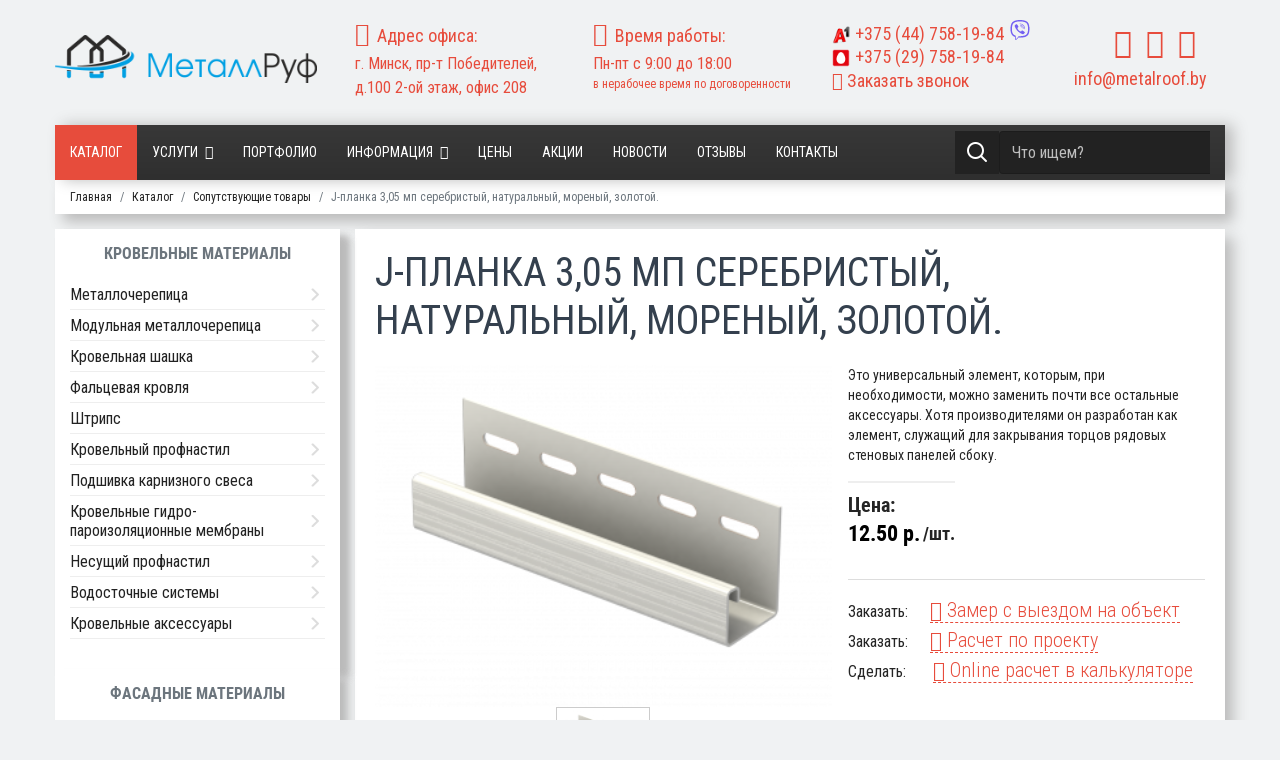

--- FILE ---
content_type: text/html; charset=utf-8
request_url: https://metalroof.by/katalog/soputstvuyushchie-tovary/j-planka-15-15-2000-1230-124284-124288.html
body_size: 40375
content:
<!doctype html>
<html lang="ru-ru" dir="ltr">
    <head>
        <meta charset="utf-8">
        <meta name="viewport" content="width=device-width, initial-scale=1, shrink-to-fit=no">
      
        <base href="https://metalroof.by/katalog/soputstvuyushchie-tovary/j-planka-15-15-2000-1230-124284-124288.html" />
	<meta http-equiv="content-type" content="text/html; charset=utf-8" />
	<meta name="title" content="J-планка 3,05 мп серебристый, натуральный, мореный, золотой." />
	<meta name="robots" content="max-snippet:-1, max-image-preview:large, max-video-preview:-1" />
	<meta name="description" content="Продажа J-планка 3,05 мп серебристый, натуральный, мореный, золотой в Минске. ✅ Выгодная цена. ✅ Доставка. ✅ Рассрочка" />
	
	<title>Купить J-планка 3,05 мп серебристый, натуральный, мореный, золотой в Минске</title>
	<link href="https://metalroof.by/katalog/soputstvuyushchie-tovary/j-planka-15-15-2000-1230-124284-124288.html" rel="canonical" />
	<link href="/templates/shaper_helixultimate/images/favicon.ico" rel="shortcut icon" type="image/vnd.microsoft.icon" />
	<link href="/plugins/system/bdthemes_shortcodes/css/shortcode-ultimate.css" rel="stylesheet" type="text/css" />
	<link href="/components/com_virtuemart/assets/css/vm-ltr-common.css?vmver=a40807e8" rel="stylesheet" type="text/css" />
	<link href="/components/com_virtuemart/assets/css/vm-ltr-site.css?vmver=a40807e8" rel="stylesheet" type="text/css" />
	<link href="/components/com_virtuemart/assets/css/vm-ltr-reviews.css?vmver=a40807e8" rel="stylesheet" type="text/css" />
	<link href="/components/com_virtuemart/assets/css/chosen.css?vmver=a40807e8" rel="stylesheet" type="text/css" />
	<link href="/components/com_virtuemart/assets/css/jquery.fancybox-1.3.4.css?vmver=a40807e8" rel="stylesheet" type="text/css" />
	<link href="/media/com_rsform/css/front.css?da1008376dfbb929a4f848371c5f9329" rel="stylesheet" type="text/css" />
	<link href="/media/com_rsform/css/frameworks/responsive/responsive.css?da1008376dfbb929a4f848371c5f9329" rel="stylesheet" type="text/css" />
	<link href="/media/com_rstbox/css/engagebox.css" rel="stylesheet" type="text/css" />
	<link href="/templates/shaper_helixultimate/css/bootstrap.min.css" rel="stylesheet" type="text/css" />
	<link href="/templates/shaper_helixultimate/css/template.css" rel="stylesheet" type="text/css" />
	<link href="/templates/shaper_helixultimate/css/presets/default.css" rel="stylesheet" type="text/css" />
	<link href="/templates/shaper_helixultimate/css/custom.css" rel="stylesheet" type="text/css" />
	<link href="/media/com_rsform/css/rangeslider/ion.rangeSlider.css?da1008376dfbb929a4f848371c5f9329" rel="stylesheet" type="text/css" />
	<link href="/media/com_rsform/css/rangeslider/ion.rangeSlider.skin.css?da1008376dfbb929a4f848371c5f9329" rel="stylesheet" type="text/css" />
	<link href="/modules/mod_vertical_menu/cache/271/627b051e72efeecd063235782da048e6.css" rel="stylesheet" type="text/css" />
	<style type="text/css">
    div[metalroof-order] > div:first-child > div:first-child > div:first-child::after {
        display: none;
    }
    span.discount {
        margin-left: 5px;
    }
		#rstbox_2 .rstbox-close:hover {
			color: rgba(158, 20, 20, 1) !important;
		}	
	
		#rstbox_3 .rstbox-close:hover {
			color: rgba(158, 20, 20, 1) !important;
		}	
	
		#rstbox_4 .rstbox-close:hover {
			color: rgba(158, 20, 20, 1) !important;
		}	
	
		#rstbox_6 .rstbox-close:hover {
			color: rgba(128, 128, 128, 1) !important;
		}	
	
		#rstbox_7 .rstbox-close:hover {
			color: rgba(128, 128, 128, 1) !important;
		}	
	
		#rstbox_8 .rstbox-close:hover {
			color: rgba(128, 128, 128, 1) !important;
		}	
	
		#rstbox_9 .rstbox-close:hover {
			color: rgba(158, 20, 20, 1) !important;
		}	
	
		#rstbox_10 .rstbox-close:hover {
			color: rgba(158, 20, 20, 1) !important;
		}	
	.spacer .category-img {
    float: left;
    width: auto;
    margin-right: 15px;
}
.body-innerwrapper {
    display: flex;
    flex-direction: column;
}

.body-innerwrapper section#sp-mobmenu {
    display: flex;
    flex-direction: column;
    order: 1;
}

.body-innerwrapper section, .body-innerwrapper header, .body-innerwrapper footer {
     display: flex;
    flex-direction: column;
    order: 2;
}.logo-image {height:48px;}#sp-top-menu{ padding:30px 0px 30px 0px; }
.noscript div#off-menu_271 dl.level1 dl{
	position: static;
}
.noscript div#off-menu_271 dl.level1 dd.parent{
	height: auto !important;
	display: block;
	visibility: visible;
}

	</style>
	<script src="/media/jui/js/jquery.min.js?da1008376dfbb929a4f848371c5f9329" type="text/javascript"></script>
	<script src="/media/jui/js/jquery-noconflict.js?da1008376dfbb929a4f848371c5f9329" type="text/javascript"></script>
	<script src="/media/jui/js/jquery-migrate.min.js?da1008376dfbb929a4f848371c5f9329" type="text/javascript"></script>
	<script src="/plugins/system/bdthemes_shortcodes/js/shortcode-ultimate.js" type="text/javascript"></script>
	<script src="/media/plg_system_metalroof/js/order.js?da1008376dfbb929a4f848371c5f9329" type="text/javascript"></script>
	<script src="/components/com_virtuemart/assets/js/vmsite.js?vmver=a40807e8" type="text/javascript"></script>
	<script src="/components/com_virtuemart/assets/js/chosen.jquery.min.js?vmver=a40807e8" type="text/javascript"></script>
	<script src="/components/com_virtuemart/assets/js/vmprices.js?vmver=a40807e8" type="text/javascript"></script>
	<script src="/components/com_virtuemart/assets/js/dynupdate.js?vmver=a40807e8" type="text/javascript"></script>
	<script src="/components/com_virtuemart/assets/js/fancybox/jquery.fancybox-1.3.4.pack.js?vmver=a40807e8" type="text/javascript"></script>
	<script src="/media/com_rsform/js/script.js?da1008376dfbb929a4f848371c5f9329" type="text/javascript"></script>
	<script src="/media/com_rstbox/js/velocity.js" type="text/javascript"></script>
	<script src="/media/com_rstbox/js/velocity.ui.js" type="text/javascript"></script>
	<script src="/media/com_rstbox/js/engagebox.js" type="text/javascript"></script>
	<script src="/templates/shaper_helixultimate/js/popper.min.js" type="text/javascript"></script>
	<script src="/templates/shaper_helixultimate/js/bootstrap.min.js" type="text/javascript"></script>
	<script src="/templates/shaper_helixultimate/js/custom.js" type="text/javascript"></script>
	<script src="/media/com_rsform/js/rangeslider/ion.rangeSlider.js?da1008376dfbb929a4f848371c5f9329" type="text/javascript"></script>
	<script src="/media/com_rsform/js/rangeslider/script.js?da1008376dfbb929a4f848371c5f9329" type="text/javascript"></script>
	<script src="/modules/mod_vertical_menu/js/perfect-scrollbar.js?_=1769014186" type="text/javascript"></script>
	<script src="/modules/mod_vertical_menu/js/mod_vertical_menu.js?_=1769014186" type="text/javascript"></script>
	<script type="text/javascript">
//<![CDATA[ 
if (typeof Virtuemart === "undefined"){
	var Virtuemart = {};}
var vmSiteurl = 'https://metalroof.by/' ;
Virtuemart.vmSiteurl = vmSiteurl;
var vmLang = '&lang=ru';
Virtuemart.vmLang = vmLang; 
var vmLangTag = 'ru';
Virtuemart.vmLangTag = vmLangTag;
var Itemid = '&Itemid=197';
Virtuemart.addtocart_popup = "1" ; 
var usefancy = true; //]]>
RSFormProUtils.addEvent(window, 'load', function(){
    RSFormPro.Ajax.overrideSubmit(4, {"parent":"","field":"rsform-error"});
});RSFormProUtils.addEvent(window, 'load', function(){
    RSFormPro.Ajax.overrideSubmit(7, {"parent":"","field":"rsform-error"});
});RSFormProUtils.addEvent(window, 'load', function(){
    RSFormPro.Ajax.overrideSubmit(8, {"parent":"","field":"rsform-error"});
});
		jQuery(function($) {
			var box        = $("#rstbox_10");
			var container  = box.find(".rstbox-content-wrap");
			var content    = "<div class=\"iframeWrapper\"><iframe width=\"100%\" height=\"640px\" src=\"https:\/\/metalroof.by\/index.php?option=com_content&amp;view=article&amp;id=54&amp;catid=2&tmpl=component\" scrolling=\"no\" frameborder=\"0\" allowtransparency=\"true\"  class=\"\"><\/iframe><\/div>";
			var async      = "afterOpen";

			if (async == "pageLoad") {
				$(window).on("load", function() {
					container.html(content);
				})
			} else {
				box.on(async, function() {
					if (!container.find("iframe").length) {
						container.html(content);
					}
				});
			}
		});
		jQuery(function($) {
			var box        = $("#rstbox_10");
			var container  = box.find(".rstbox-content-wrap");

			box.on("afterClose", function() {
				container.empty();
			})
		});template="shaper_helixultimate";RSFormPro.ionSlider.setSlider(12, '12_0', {"type":"single", "min":"10", "max":"1000", "skin":"rsfp-skinFlat", "grid":true, "force_edges":true, "from_fixed":false, "to_fixed":false, "keyboard":false, "disable":false, "input_values_separator":"-"});
jQuery(document).ready(function(){
	 RSFormPro.ionSlider.renderSliders(); });
RSFormProUtils.addEvent(window, 'load', function(){
    RSFormPro.Ajax.overrideSubmit(12, {"parent":"","field":"is-invalid"});
});
	</script>
	<style>
form#callbackForm {
    margin: 0px;
}
.rsform .formError {
    position: absolute;
    margin-left: 15%;
    margin-top: -2px;
}
#rsform_error_4 {
display: none !important;
}
.callback-header {
    padding: 10px;
    font-weight: 600;
}
.callback {
text-align: center;
}
.callback.call #phone, .callback #name {
	margin: 0 auto;
	width: 99% !important;
border-radius: 0px;
}
.callback.call #phone {
margin-top: 5px;
}
.callback .formControls {
	text-align: center;
}
.callback.call #message {
	margin: 0 auto;
	width: 99% !important;
	
border-radius: 0px;
padding: 0.5rem 0.75rem;
    font-size: 1rem;
}
.rec>div>div {
    margin: auto;
}
.callback #send {

border-radius: 4px;
font-size: 16px;
line-height: 16px;
padding: 12px 30px 12px 30px;
}
.terms label {
    font-size: 14px;
    color: #333;
    line-height: 18px;
    display: flex;
    align-items: center;
    justify-content: center;
    margin-top: 5px;
}
.terms input[type="checkbox"] {
    margin-right: 3px !important;
}
.terms label a {
    background: none;
    color: #e74c3c;
    border: none;
    padding: 0px;
}

.terms label a:hover, .terms label a:focus {
    border: none;
    padding: 0px;
    margin: 0px 0 0 3px;
    text-decoration: underline;
}
</style>
	<script> /*
window.addEventListener("DOMContentLoaded", function() {
  [].forEach.call( document.querySelectorAll('.tel'), function(input) {
    var keyCode;
    function mask(event) {
      event.keyCode && (keyCode = event.keyCode);
      var pos = this.selectionStart;
      if (pos < 3) event.preventDefault();
      var matrix = "+375 (__) ___ ____",
          i = 0,
          def = matrix.replace(/\D/g, ""),
          val = this.value.replace(/\D/g, ""),
          new_value = matrix.replace(/[_\d]/g, function(a) {
              return i < val.length ? val.charAt(i++) : a
          });
      i = new_value.indexOf("_");
      if (i != -1) {
          i < 5 && (i = 3);
          new_value = new_value.slice(0, i)
      }
      var reg = matrix.substr(0, this.value.length).replace(/_+/g,
          function(a) {
              return "\\d{1," + a.length + "}"
          }).replace(/[+()]/g, "\\$&");
      reg = new RegExp("^" + reg + "$");
      if (!reg.test(this.value) || this.value.length < 5 || keyCode > 47 && keyCode < 58) {
        this.value = new_value;
      }
      if (event.type == "blur" && this.value.length < 5) {
        this.value = "";
      }
    }

    input.addEventListener("input", mask, false);
    input.addEventListener("focus", mask, false);
    input.addEventListener("blur", mask, false);
    input.addEventListener("keydown", mask, false);

  });

});*/
</script>
	<style>
.rstboxes .rstbox .rstbox-content form {
    margin: 0px;
}
.rsform .formError {
    position: absolute;
    margin-left: 15%;
    margin-top: -2px;
}
#rsform_error_4 {
display: none !important;
}
.callback-header {
    padding: 10px;
    font-weight: 600;
}
.callback {
text-align: center;
}
.callback #phone, .callback #name {
	margin: 0 auto;
	width: 90% !important;
border-radius: 0px;
}
.callback #name {
margin-top: 5px;
}
.callback .formControls {
	text-align: center;
}
.callback #message {
	margin: 0 auto;
	width: 90% !important;
	
border-radius: 0px;
padding: 0.5rem 0.75rem;
    font-size: 1rem;
}
.callback #send {

border-radius: 4px;
font-size: 16px;
line-height: 16px;
padding: 12px 30px 12px 30px;
}

.comm-zakaz {
    font-size: 14px;
    line-height: 16px;
    padding-bottom: 4px;
}
.terms label {
    font-size: 14px;
    color: #333;
    line-height: 18px;
    display: flex;
    align-items: center;
    justify-content: center;
    margin-top: 5px;
}
.terms input[type="checkbox"] {
    margin-right: 3px !important;
}
.terms label a {
    background: none;
    color: #e74c3c;
    border: none;
    padding: 0px;
}

.terms label a:hover, .terms label a:focus {
    border: none;
    padding: 0px;
    margin: 0px 0 0 3px;
    text-decoration: underline;
}
</style>
	<style>
.rstboxes .rstbox .rstbox-content form {
    margin: 0px;
}
.formResponsive .callback input[type="file"] {
    height: 32px;
    width: 90%;
    font-size: 16px;
}
.rsform .formError {
    position: absolute;
    margin-left:15%;
    margin-top: -2px;
}
#rsform_error_4 {
display: none !important;
}
.callback-header {
    padding: 10px;
    font-weight: 600;
}
.callback {
text-align: center;
}
.callback #phone, .callback #name {
	margin: 0 auto;
	width: 90% !important;
border-radius: 0px;
}
.callback #name {
margin-top: 5px;
}
.callback .formControls {
	text-align: center;
}
.callback #message {
	margin: 0 auto;
	width: 90% !important;
	
border-radius: 0px;
padding: 0.5rem 0.75rem;
    font-size: 1rem;
}
.callback #send {

border-radius: 4px;
font-size: 16px;
line-height: 16px;
padding: 12px 30px 12px 30px;
}

.comm-zakaz {
    font-size: 14px;
    line-height: 16px;
    padding-bottom: 4px;
}
.terms label {
    font-size: 14px;
    color: #333;
    line-height: 18px;
    display: flex;
    align-items: center;
    justify-content: center;
    margin-top: 5px;
}
.terms input[type="checkbox"] {
    margin-right: 3px !important;
}
.terms label a {
    background: none;
    color: #e74c3c;
    border: none;
    padding: 0px;
}

.terms label a:hover, .terms label a:focus {
    border: none;
    padding: 0px;
    margin: 0px 0 0 3px;
    text-decoration: underline;
}
</style>
	<style>
form#quizForm label.control-label.formControlLabel {
    display: block !important;
}
form#quizForm label.form-check-label span {
    font-weight: 500;
    font-size: 18px;
}

form#quizForm>fieldset {
    min-height: 520px;
    height: 520px;

}

form#quizForm label.form-check-label img {
    position: relative;
    width: 280px;
}

label.control-label.formControlLabel {
    font-size: 20px;
    font-weight: 600;
}
.form-group.rsform-block.rsform-block-next {
    display: flex;
    justify-content: center;
    gap: 20px;
}
form#quizForm .form-check-inline div:before {
    content: '';
    display: block;
    position: absolute;
    background: #e74c3c33;
    width: 100%;
    height: 100%;
    z-index: 1;
}

form#quizForm .form-check-inline div {
    position: relative;
    margin-bottom: 15px;
}
.form-group.rsform-block.rsform-block-next .formControls.btn-group {
    gap: 20px;
}
button#prev06Next, button#sndPrev {
    display: none;
}

.form-group.rsform-block.rsform-block-snd .formControls {
    display: flex;
    justify-content: center;
    gap: 20px;
}

@media (max-width: 991px) {
form#quizForm>fieldset {
    min-height: auto;
    height: auto;

}
}
</style>
	<script data-cfasync="false">
document[(_el=document.addEventListener)?'addEventListener':'attachEvent'](_el?'DOMContentLoaded':'onreadystatechange',function(){
	if (!_el && document.readyState != 'complete') return;
	(window.jq183||jQuery)('.noscript').removeClass('noscript');
	window.sm271 = new VerticalSlideMenu({
		id: 271,
		visibility: ["0","0","1","1","0",["0","px"],["10000","px"]],
		parentHref: 1,
		theme: 'flat',
		result: 'Результаты поиска',
		noResult: 'Ничего не найдено',
		backItem: '',
		filterDelay: 500,
		filterMinChar: 3,
		navtype: 'accordion',
		sidebar: 0,
		popup: 0,
		overlay: 0,
		sidebarUnder: 767,
		width: 300,
		menuIconCorner: 1,
		menuIconX: 0,
		menuIconY: 0,
		hidePopupUnder: 1750,
		siteBg: '#444444',
		effect: 1,
    dur: 400/1000,
		perspective: 0,
		inEase: 'Quad.easeOut'.split('.').reverse().join(''),
		inOrigin: '50% 50% 0',
		inX: 100,
		inUnitX: '%',
    logoUrl: '',
		inCSS: {
			y: 0,
			opacity: 100/100,
			rotationX: 0,
			rotationY: 0,
			rotationZ: 0,
			skewX: 0,
			skewY: 0,
			scaleX: 100/100,
			scaleY: 100/100
		},
		outEase: 'Quad.easeOut'.split('.').reverse().join(''),
		outOrigin: '50% 50% 0',
		outX: -100,
		outUnitX: '%',
		outCSS: {
			y: 0,
			opacity: 100/100,
			rotationX: 0,
			rotationY: 0,
			rotationZ: 0,
			skewX: 0,
			skewY: 0,
			scaleX: 100/100,
			scaleY: 100/100
		},
		anim: {
			perspective: 1000,
			inDur: 300/1000,
			inEase: 'Quad.easeOut'.split('.').reverse().join(''),
			inOrigin: '50% 50% 0',
			inX: -30,
			inUnitX: 'px',
			inCSS: {
				y: 0,
				opacity: 0/100,
				rotationX: 0,
				rotationY: 0,
				rotationZ: 0,
				skewX: 0,
				skewY: 0,
				scaleX: 100/100,
				scaleY: 100/100
			},
			outDur: 300/1000,
			outEase: 'Quad.easeOut'.split('.').reverse().join(''),
			outOrigin: '50% 50% 0',
			outX: 20,
			outUnitX: 'px',
			outCSS: {
				y: 0,
				opacity: 0/100,
				rotationX: 0,
				rotationY: 0,
				rotationZ: 0,
				skewX: 0,
				skewY: 0,
				scaleX: 100/100,
				scaleY: 100/100
			}
		},
		miAnim: 0,
		miDur: 500/1000,
		miShift: 40/1000,
		miEase: 'Quad.easeOut'.split('.').reverse().join(''),
		miX: 40,
		miUnitX: '%',
		miCSS: {
			transformPerspective: 600,
			transformOrigin: '50% 50% 0',
			y: 0,
			opacity: 0/100,
			rotationX: 0,
			rotationY: 0,
			rotationZ: 0,
			skewX: 0,
			skewY: 0,
			scaleX: 100/100,
			scaleY: 100/100
		},
		iconAnim: 0 && 0,
		bgX: 0,
		dropwidth: 250,
		dropspace: 0,
		dropFullHeight: 0,
		dropEvent: 'mouseenter',
		opened: 1,
		autoOpen: 0,
		autoOpenAnim: 1,
		hideBurger: 1
	});
});
</script>
<meta name="yandex-verification" content="cc90837444fe2c57" />
          <meta name="google-site-verification" content="id2rQnDCA2CNnrr9g26ZmsgX7-hmid_qW3VSfnnp_GU" />
          <!-- Google Tag Manager -->
<script>(function(w,d,s,l,i){w[l]=w[l]||[];w[l].push({'gtm.start':
new Date().getTime(),event:'gtm.js'});var f=d.getElementsByTagName(s)[0],
j=d.createElement(s),dl=l!='dataLayer'?'&l='+l:'';j.async=true;j.src=
'https://www.googletagmanager.com/gtm.js?id='+i+dl;f.parentNode.insertBefore(j,f);
})(window,document,'script','dataLayer','GTM-WN5LLWC');</script>
<!-- End Google Tag Manager -->
          
<!-- Facebook Pixel Code -->
<script>
  !function(f,b,e,v,n,t,s)
  {if(f.fbq)return;n=f.fbq=function(){n.callMethod?
  n.callMethod.apply(n,arguments):n.queue.push(arguments)};
  if(!f._fbq)f._fbq=n;n.push=n;n.loaded=!0;n.version='2.0';
  n.queue=[];t=b.createElement(e);t.async=!0;
  t.src=v;s=b.getElementsByTagName(e)[0];
  s.parentNode.insertBefore(t,s)}(window, document,'script',
  'https://connect.facebook.net/en_US/fbevents.js');
  fbq('init', '513424156491612');
  fbq('track', 'PageView');
</script>
<noscript><img height="1" width="1" style="display:none"
  src="https://www.facebook.com/tr?id=513424156491612&ev=PageView&noscript=1"
/></noscript>
<!-- End Facebook Pixel Code -->
          
          
     
          
          
 <!--[if IE]>
<style>
    .category.floatleft.width100 .category_descr div> a:first-child {
    height: 170px;
    overflow: hidden;
    position: relative;
    text-align: center;
}

.category.floatleft.width100 .category_descr div> a:first-child:before {content: '';display: inline-block !important;vertical-align: middle;}

.category.floatleft.width100 .category_descr div> a:first-child img {
    display: inline-block;
    vertical-align: middle;
    height: auto !important;
    min-height: auto !important;
    width: 100% !important;
}
.category-view.metall .category-view >.row .category.floatleft.width100 .category-img img.browseCategoryImage {
    min-height: auto !important;
    width: 100% !important;
}
</style>
<![endif]-->         
<style>aside#sp-left {order: 1;}main#sp-component {order: 2;}</style>                   
    





</head>
    <body class="site helix-ultimate com-virtuemart view-productdetails layout-default task-none itemid-197 ru-ru ltr layout-fluid offcanvas-init offcanvs-position-left  katalog">
    
    <div class="body-wrapper">
        <div class="body-innerwrapper">
                        <section id="sp-top-menu"><div class="container"><div class="container-inner"><div class="row"><div id="sp-logo" class="col-12 col-sm-12 col-md-3 col-lg-3 col-xl-3 "><div class="sp-column "><div class="logo"><a href="/"><img class="logo-image d-none d-lg-inline-block" src="/images/Logo.png" alt="Metalroof.by"><img class="logo-image-phone d-inline-block d-lg-none" src="/images/Logo.png" alt="Metalroof.by"></a></div></div></div><div id="sp-top1" class="col-12 col-sm-12 col-md-6 col-lg-7 col-xl-7 "><div class="sp-column "><div class="sp-module "><div class="sp-module-content"><div class="row">
<div class="col-12 col-sm-12 col-md-6 col-lg-4">
<div class="top-addres">
<i class="fa fa-map-marker"></i><span>Адрес офиса:</span><br>г. Минск, пр-т Победителей, д.100 2-ой этаж, офис 208
</div>
</div>
<div class="d-none d-sm-none d-md-none d-lg-block col-lg-4">
<div class="top-hours">
<i class="fa fa-clock-o"></i><span>Время работы:</span><br>
Пн-пт с 9:00 до 18:00<br>
<span class="small">в нерабочее время по договоренности</span>
</div>
</div>
<div class="col-12 col-sm-12 col-md-6 col-lg-4">
<div class="top-phone head">
<div class="viber-number">
  <a title="Должен быть установлен Viber для ПК" href="viber://chat?number=+375447581984"><img src="/images/viber.svg"  alt="viber"></a>
</div>
<a class="phone-v" href="tel:+375447581984"><img src="/images/site/icons/A1.png"   alt="A1" style="display: inline-block; margin-right: 5px; height: 18px;">+375 <span>(44)</span> 758-19-84</a>
<a class="phone-mts" href="tel:+375297581984"><img src="/images/site/icons/mts.png"  alt="mts"  style="display: inline-block; margin-right: 5px; height: 18px;">+375 <span>(29)</span> 758-19-84</a>
</div>
<div class="top-phone head d-none d-sm-none d-md-block"><a href="#callback" data-ebox="2"><i class="fa fa-phone-square"></i>&nbsp;Заказать звонок</a></div>
</div>
</div>
</div></div></div></div><div id="sp-top4" class="col-12 col-sm-12 col-md-3 col-lg-2 col-xl-2 "><div class="sp-column "><div class="sp-module "><div class="sp-module-content"><style>span.PricesalesPrice.cat {    text-align: center;    display: block;    font-weight: bold;    font-size: 22px;}div#sp-ourworks ul.nav.nav-pills.nav-tabs {    justify-content: flex-start;    gap: 20px;}body.ltr .sp-megamenu-parent .sp-dropdown.sp-dropdown-main.sp-menu-full {
    left: 0px; right: 0;max-width: 1086px;
}
div#jform_fields_captcha>div {
    transform: scale(0.8);
    margin-left: -25px;
    width: 260px !important;
}
.sp-megamenu-parent .sp-dropdown .sp-dropdown-inner {
    background: #fff;
    background-image: none !important;
    padding: 15px !important;
}
.sp-megamenu-parent .sp-mega-group > li > a {
    text-transform: none !important;
    font-weight: normal !important;
    color: #252525;
    padding: 10px !important;
    font-weight: 500;
    margin: 0;
    line-height: 14px;
}
.sp-megamenu-parent .sp-mega-group > li > a:hover {
    background: #e74c3c;
    color: #fff;
}</style>
<div class="top-phone head d-block d-sm-block d-md-none d-lg-none"><a href="#callback" data-ebox="2"><i class="fa fa-phone-square"></i>&nbsp;Заказать звонок</a></div>
<div class="top-order">
<ul class="social">
<li><a href="https://www.youtube.com/channel/UCDm6fC1AU1VsKnp-_sLeWxQ" aria-label="youtube" target="_blank" rel="noopener noreferrer"><i class="fa fa-youtube"></i></a></li>
<li><a href="https://vk.com/metalroof" target="_blank" aria-label="vk" rel="noopener noreferrer"><i class="fa fa-vk"></i></a></li>
<li><a href="https://www.instagram.com/metalroof.by/?hl=ru" aria-label="instagram" target="_blank" rel="noopener noreferrer"><i class="fa fa-instagram"></i></a></li>
</ul>
</div>
<div class="top-mail"><span id="cloak4757bd34c18ecbe9a56f4d155a6a7a7f">Этот адрес электронной почты защищён от спам-ботов. У вас должен быть включен JavaScript для просмотра.</span><script type='text/javascript'>
				document.getElementById('cloak4757bd34c18ecbe9a56f4d155a6a7a7f').innerHTML = '';
				var prefix = '&#109;a' + 'i&#108;' + '&#116;o';
				var path = 'hr' + 'ef' + '=';
				var addy4757bd34c18ecbe9a56f4d155a6a7a7f = '&#105;nf&#111;' + '&#64;';
				addy4757bd34c18ecbe9a56f4d155a6a7a7f = addy4757bd34c18ecbe9a56f4d155a6a7a7f + 'm&#101;t&#97;lr&#111;&#111;f' + '&#46;' + 'by';
				var addy_text4757bd34c18ecbe9a56f4d155a6a7a7f = '&#105;nf&#111;' + '&#64;' + 'm&#101;t&#97;lr&#111;&#111;f' + '&#46;' + 'by';document.getElementById('cloak4757bd34c18ecbe9a56f4d155a6a7a7f').innerHTML += '<a ' + path + '\'' + prefix + ':' + addy4757bd34c18ecbe9a56f4d155a6a7a7f + '\'>'+addy_text4757bd34c18ecbe9a56f4d155a6a7a7f+'<\/a>';
		</script></div>
</div></div></div></div></div></div></div></section><header id="sp-header"class=" d-none d-sm-none d-md-block"><div class="container"><div class="container-inner"><div class="row"><div id="sp-menu" class="col-2 col-sm-2 col-md-9 col-lg-9 col-xl-9 "><div class="sp-column "><nav class="sp-megamenu-wrapper" role="navigation"><a id="offcanvas-toggler" aria-label="Navigation" class="offcanvas-toggler-left d-block d-lg-none" href="#"><i class="fa fa-bars" aria-hidden="true" title="Navigation"></i></a><ul class="sp-megamenu-parent menu-animation-fade-up d-none d-lg-block"><li class="sp-menu-item current-item active"><a  href="/katalog.html" >Каталог</a></li><li class="sp-menu-item sp-has-child"><a  href="/uslugi/" >Услуги</a><div class="sp-dropdown sp-dropdown-main sp-dropdown-mega sp-menu-full container" style=""><div class="sp-dropdown-inner"><div class="row"><div class="col-sm-4"><ul class="sp-mega-group"><li class="item-267 menu_item item-header"><a  href="/uslugi/usluga-montazha-metallocherepicy.html" >Монтаж металлочерепицы</a></li><li class="item-297 menu_item item-header"><a  href="/uslugi/montazh-krovli.html" >Монтаж кровли</a></li><li class="item-271 menu_item item-header"><a  href="/uslugi/montazh-i-ustanovka-ventiliruemyh-fasadov.html" >Монтаж и установка вентилируемых фасадов</a></li><li class="item-272 menu_item item-header"><a  href="/uslugi/montazh-fibrocementnogo-saidinga.html" >Монтаж фиброцементного сайдинга</a></li><li class="item-273 menu_item item-header"><a  href="/uslugi/obramlenie-okon-i-dverei-ventiliruemogo-fasada.html" >Обрамление окон и дверей вентилируемого фасада</a></li><li class="item-274 menu_item item-header"><a  href="/uslugi/montazh-podkrovelnoi-ventilyacii.html" >Монтаж подкровельной вентиляции</a></li><li class="item-275 menu_item item-header"><a  href="/uslugi/montazh-keramicheskoi-cherepicy.html" >Монтаж керамической черепицы</a></li><li class="item-276 menu_item item-header"><a  href="/uslugi/montazh-metallicheskogo-saidinga.html" >Монтаж металлического сайдинга</a></li><li class="item-277 menu_item item-header"><a  href="/uslugi/montazh-karniznyh-svesov.html" >Монтаж карнизных свесов</a></li><li class="item-278 menu_item item-header"><a  href="/uslugi/montazh-elementov-podkonstrukcii-ventiliruemogo-fasada.html" >Монтаж элементов подконструкции вентилируемого фасада</a></li><li class="item-279 menu_item item-header"><a  href="/uslugi/uteplenie-krovli.html" >Утепление кровли</a></li><li class="item-280 menu_item item-header"><a  href="/uslugi/3d-vizualizaciya-krovli.html" >3D визуализация кровли</a></li><li class="item-281 menu_item item-header"><a  href="/uslugi/montazh-gidro-i-paroizolyacii.html" >Монтаж гидро и пароизоляции</a></li><li class="item-282 menu_item item-header"><a  href="/uslugi/montazh-vinilovogo-saidinga.html" >Монтаж винилового сайдинга</a></li></ul></div><div class="col-sm-4"><ul class="sp-mega-group"><li class="item-284 menu_item item-header"><a  href="/uslugi/uteplenie-fasada.html" >Утепление фасада</a></li><li class="item-283 menu_item item-header"><a  href="/uslugi/montazh-i-obramlenie-pechnyh-trub.html" >Монтаж и обрамление печных труб</a></li><li class="item-285 menu_item item-header"><a  href="/uslugi/montazh-dekorativnogo-navesnogo-kamnya.html" >Монтаж декоративного навесного камня</a></li><li class="item-286 menu_item item-header"><a  href="/uslugi/montazh-klinkernoi-plitki-ruchnoi-formovki.html" >Монтаж клинкерной плитки ручной формовки</a></li><li class="item-287 menu_item item-header"><a  href="/uslugi/montazh-kompozitnoi-cherepicy.html" >Монтаж композитной черепицы</a></li><li class="item-288 menu_item item-header"><a  href="/uslugi/montazh-bitumnoi-cherepicy.html" >Монтаж битумной черепицы</a></li><li class="item-289 menu_item item-header"><a  href="/uslugi/montazh-falcevoi-krovli.html" >Монтаж фальцевой кровли</a></li><li class="item-290 menu_item item-header"><a  href="/uslugi/montazh-vodostochnyh-sistem.html" >Монтаж водосточных систем</a></li><li class="item-291 menu_item item-header"><a  href="/uslugi/ustanovka-snegozaderzhatelei.html" >Установка снегозадержателей</a></li><li class="item-292 menu_item item-header"><a  href="/uslugi/ustanovka-mansardnyh-okon.html" >Установка мансардных окон</a></li><li class="item-293 menu_item item-header"><a  href="/uslugi/garantiinoe-obsluzhivanie-krovli.html" >Гарантийное обслуживание кровли</a></li><li class="item-294 menu_item item-header"><a  href="/uslugi/ekspertiza-krovli.html" >Экспертиза кровли </a></li><li class="item-295 menu_item item-header"><a  href="/uslugi/zamer-krovli.html" >Замер кровли</a></li><li class="item-296 menu_item item-header"><a  href="/uslugi/proektirovanie-krovli.html" >Проектирование кровли</a></li><li class="item-298 menu_item item-header"><a  href="/uslugi/montazh-fasada.html" >Монтаж фасада</a></li></ul></div><div class="col-sm-4"><ul class="sp-mega-group"><li class="item-309 menu_item item-header"></li><li class="item-310 menu_item item-header"></li><li class="item-311 menu_item item-header"></li><li class="item-312 menu_item item-header"></li><li class="item-313 menu_item item-header"></li><li class="item-315 menu_item item-header"></li><li class="item-316 menu_item item-header"></li><li class="item-317 menu_item item-header"></li><li class="item-318 menu_item item-header"></li><li class="item-319 menu_item item-header"></li><li class="item-320 menu_item item-header"></li><li class="item-332 menu_item item-header"></li><li class="item-333 menu_item item-header"></li><li class="item-334 menu_item item-header"></li><li class="item-331 menu_item item-header"></li></ul></div></div></div></div></li><li class="sp-menu-item"><a  href="/portfolio.html" >Портфолио</a></li><li class="sp-menu-item sp-has-child"><a  href="/" >Информация</a><div class="sp-dropdown sp-dropdown-main sp-menu-right" style="width: 240px;"><div class="sp-dropdown-inner"><ul class="sp-dropdown-items"><li class="sp-menu-item"><a  href="/o-kompanii.html" >О нас</a></li><li class="sp-menu-item"><a  href="/oplata-i-dostavka.html" >Оплата и доставка</a></li><li class="sp-menu-item"><a  href="/vyzov-zamerschika.html" >Вызов замерщика</a></li><li class="sp-menu-item"><a  href="/cveta-ral.html" >Цвета RAL</a></li><li class="sp-menu-item"><a  href="/stati/vopros-otvet.html" >Вопрос-Ответ</a></li><li class="sp-menu-item"><a  href="/stati/" >Полезные статьи</a></li></ul></div></div></li><li class="sp-menu-item"><a  href="/ceny.html" >Цены</a></li><li class="sp-menu-item"><a  href="/akcii/" >Акции</a></li><li class="sp-menu-item"><a  href="/novosti/" >Новости</a></li><li class="sp-menu-item"><a  href="/otzyvy.html" >Отзывы</a></li><li class="sp-menu-item"><a  href="/kontakty.html" >Контакты</a></li></ul></nav></div></div><div id="sp-search" class="col-10 col-sm-6 col-md-3 col-lg-3 col-xl-3 "><div class="sp-column "><div class="sp-module  topsearch"><div class="sp-module-content"><!--BEGIN Search Box -->
<div class="d-lg-none d-md-none" id="search-smart">
<img src="/images/site/icons/ico_search.png">
</div>
<form action="/view/category/search/true/virtuemart_category_id/0/start/0.html" method="get">
<div class="search topsearch">
<input aria-label="Search" style="vertical-align:middle" type="image" value="Поиск" class="button topsearch" src="/images/site/icons/ico_search_white.png" onclick="this.form.keyword.focus();"/><input aria-label="keyword" name="keyword" id="mod_virtuemart_search" maxlength="200" alt="Поиск" class="inputbox topsearch" type="text" size="200" value="Что ищем?"  onblur="if(this.value=='') this.value='Что ищем?';" onfocus="if(this.value=='Что ищем?') this.value='';" /></div>
		<input type="hidden" name="limitstart" value="0" />
		<input type="hidden" name="option" value="com_virtuemart" />
		<input type="hidden" name="view" value="category" />
		<input type="hidden" name="virtuemart_category_id" value="0"/>

	  </form>

<!-- End Search Box -->
<script>
	jQuery(document).ready(function($) {
		
		//show/hide search form on smartphones
		$( "#search-smart" ).click(function() {
		  $( ".topsearch form" ).toggle('show');
		  return false;
		});		
		
	})
</script></div></div></div></div></div></div></div></header><section id="sp-breadcrumbs"><div class="container"><div class="container-inner"><div class="row"><div id="sp-breadcrumb" class="col-lg-12 "><div class="sp-column "><div class="sp-module "><div class="sp-module-content">
<ol itemscope itemtype="https://schema.org/BreadcrumbList" class="breadcrumb">
			<li class="float-left">
			<span class="divider fa fa-location" aria-hidden="true"></span>
		</li>
	
				<li itemprop="itemListElement" itemscope itemtype="https://schema.org/ListItem" class="breadcrumb-item"><a itemprop="item" href="/" class="pathway"><span itemprop="name">Главная</span></a>				<meta itemprop="position" content="1">
			</li>
					<li itemprop="itemListElement" itemscope itemtype="https://schema.org/ListItem" class="breadcrumb-item"><a itemprop="item" href="/katalog.html" class="pathway"><span itemprop="name">Каталог</span></a>				<meta itemprop="position" content="2">
			</li>
					<li itemprop="itemListElement" itemscope itemtype="https://schema.org/ListItem" class="breadcrumb-item"><a itemprop="item" href="/katalog/soputstvuyushchie-tovary.html" class="pathway"><span itemprop="name">Сопутствующие товары</span></a>				<meta itemprop="position" content="3">
			</li>
					<li itemprop="itemListElement" itemscope itemtype="https://schema.org/ListItem" class="breadcrumb-item active"><span itemprop="name">J-планка 3,05 мп серебристый, натуральный, мореный, золотой.</span>				<meta itemprop="position" content="4">
			</li>
		</ol>
</div></div></div></div></div></div></div></section><section id="sp-main-body"><div class="container"><div class="container-inner"><div class="row"><main id="sp-component" class="col-12 col-sm-12 col-md-9 col-lg-9 col-xl-9 " role="main"><div class="sp-column "><div id="system-message-container">
	</div>

			<div id="bd_results">
			<div id="cf_res_ajax_loader"></div><div class="product-container productdetails-view productdetails">

	
	

		<h1>J-планка 3,05 мп серебристый, натуральный, мореный, золотой.</h1>
	
	
	
	

	
	<div class="vm-product-container">
	<div class="vm-product-media-container col-xs-12">
		 
	 
		 
<style>button.owl-thumb-item img {
    max-width: 80px;
    height: 60px;
    object-fit: contain;
}

button.owl-thumb-item {
    border: 1px solid #ccc;
    background: #fff;
}.owl-carousel.product .owl-nav {
    position: relative;
    top: 44px;
    right: auto;
    width: 100%;
}
.owl-carousel.product .owl-nav button.owl-prev {
    float: left;
}
.owl-carousel.product .owl-nav button.owl-next {
    float: right;
}
.owl-carousel.product .owl-nav button .fa {
    font-size: 24px;
    color: #e74c3c;
}</style>
<div class="owl-carousel product popup-gallery owl-theme" data-slider-id="1">
			
			<a title="j-planka-belyj-x-73713" rel='vm-additional-images' href="https://metalroof.by/images/virtuemart/product/j-planka-belyj-x-73713.png"><img src="/images/virtuemart/product/resized/j-planka-belyj-x-73713_350x350.png" alt="j-planka-belyj-x-73713"  /></a>		
		
</div>
<div class="owl-thumbs" data-slider-id="1">
    <button class="owl-thumb-item"><img src="/images/virtuemart/product/resized/j-planka-belyj-x-73713_350x350.png" alt="j-planka-belyj-x-73713"  /></button>
		
</div>
<script src="/templates/shaper_helixultimate/js/owl.carousel2.thumbs.js"></script>
<script>
    jQuery(document).ready(function($) {
        $('.owl-carousel.product').owlCarousel({
            loop: true,
			autoplay: false,
            dots: false,
            mouseDrag: true,
			 thumbs: true,
    thumbsPrerendered: true,
            navText: ['<i class="fa fa-angle-left"></i>', '<i class="fa fa-angle-right"></i>'],
            responsiveClass: true,
            responsive: {
                0: {
                    items: 1,
                    nav: false,
                    dots: true
                },
                768: {
                    items: 1,
                    nav: true
                },
                1200: {
                    items: 1,
                    nav: true
                }
            }
        })
		$('.product.popup-gallery').magnificPopup({
			delegate:'a',type:'image',tLoading:'Loading image #%curr%...',mainClass:'mfp-img-mobile',gallery:{enabled:true,navigateByImgClick:true,preload:[0,1]},image:{tError:'<a href="/%url%">The image #%curr%</a> could not be loaded.',titleSrc:function(item){return item.el.attr('title')+'<small>Изображения товара</small>';}}
		});
    })
</script>

	</div>

	<div class="vm-product-details-container col-xs-12">
	
		<div class="spacer-buy-area">
		<!--<div class="row">
		<div class="col-6">
		<div class="vid-volny"></div>
				</div>
		<div class="col-6">
				</div>
		</div>-->
		
		<div class="custom-field-product">
				</div>
				<div class="product-short-description">
		Это универсальный элемент, которым, при необходимости, можно заменить почти все остальные аксессуары. Хотя производителями он разработан как элемент, служащий для закрывания торцов рядовых стеновых панелей сбоку.		</div>
			
				
				
		<div class="prod-price-per-unit">
		<span class="vm-price-desc">Цена: </span>
    <div class="product-price" id="productPrice124293" data-vm="product-prices">
	<div class="PricesalesPrice vm-display vm-price-value"><span class="PricesalesPrice">12.50 p.</span></div>	</div>	<div class="product-fields">
		<div class="product-field product-field-type-S">
				<div class="product-field-display">шт.</div>			</div>
		      <div class="clear"></div>
	</div>
</div>
		<div class="clear"></div>
		
			<div class="addtocart-area">
		<form method="post" class="product js-recalculate" action="/katalog.html" autocomplete="off" >
			<div class="vm-customfields-wrap">
							</div>	
			
			
				
    <div class="addtocart-bar">
	<div class="add-txt">
<span>ЕД. ИЗМЕРЕНИЯ</span>  

<span>м²</span></div>
	            <!-- <label for="quantity124293" class="quantity_box">Кол-во: </label> -->
						 <div class="quantity-add">
			 <span class="quantity-controls js-recalculate">
			 <input type="button" class="quantity-controls quantity-minus"/>
            <span class="quantity-box">
				<input type="text" class="quantity-input js-recalculate" name="quantity[]"
                       data-errStr="Вы можете приобрести этот товар только в партии, состоящей из %s единиц(ы) товара!"
                       value="1" init="1" step="1"  />
			</span>
				<input type="button" class="quantity-controls quantity-plus"/>
			</span>
			</div>
			<span class="addtocart-button">
				<input type="submit" name="addtocart" class="addtocart-button" value="В корзину" title="В корзину" />                </span>             <input type="hidden" name="virtuemart_product_id[]" value="124293"/>
            <noscript><input type="hidden" name="task" value="add"/></noscript> 
    </div>			<input type="hidden" name="option" value="com_virtuemart"/>
			<input type="hidden" name="view" value="cart"/>
			<input type="hidden" name="virtuemart_product_id[]" value="124293"/>
			<input type="hidden" name="pname" value="J-планка 3,05 мп серебристый, натуральный, мореный, золотой."/>
			<input type="hidden" name="pid" value="124293"/>
			<input type="hidden" name="Itemid" value="197"/>		</form>

	</div>

		

<div class="custom prod-zakazat"  >
	<div class="form-group parent-prod summ">
<span>Заказать:</span>  <!--
<div class="buyonebtn"><a href="#callback" data-ebox="2"><i class="fa fa-phone-square"></i>&nbsp;Звонок</a></div>
-->
<div class="top-order"><a href="#zamer" data-ebox="3"><i class="fa fa-arrows-alt"></i>&nbsp;Замер с выездом на объект</a></div>
 <br/>
<span>Заказать:</span> 
<div class="top-order"><a href="#rashet" data-ebox="4"><i class="fa fa-file-text-o"></i>&nbsp;Расчет по проекту</a></div>
 <br/>
<span>Сделать:</span> 
<div class="top-order" style="margin-left: 23px !important;"><a href="#onlinebtn"><i class="fa fa-calculator"></i>&nbsp;Online расчет в калькуляторе</a></div>
</div>
</div>
		<div class="pokrytie">
										</div>
			
			
		</div>
			
		
	</div>


	<div class="clear"></div>


	</div>
	

<div class="custom"  >
	<div class="prod-icons">
<div class="prod-icons_item"><a href="#deliver" data-ebox="8"><img src="/images/site/icons/delivered.png" alt="" /> <span>Бесплатная доставка</span></a></div>
<div class="prod-icons_item"><a href="#pay" data-ebox="7"><img src="/images/site/icons/paydate.png" alt="" /> <span>Рассрочка</span></a></div>
<div class="prod-icons_item"><a href="#stroy" data-ebox="6"><img src="/images/site/icons/roofing.png" alt="" /> <span>Строительные работы</span></a></div>
</div>
</div>
<div class="parent-name" id="onlinebtn">Online расчет</div>
<div class="parent-name"><span class="online-num">1</span> Выберите количество</div>
<form action="/index.php?option=com_ajax&amp;plugin=metalroof&amp;group=system&amp;order=1"
      metalroof-order="form" class="form-horizontal">


    <a class="download-pdf d-none" href="javascript:void(0);">Скачать PDF</a>

    <div class="alert alert-danger modal metalroof" metalroof-order="error" style="display: none" id="almodmet"><button type="button" onclick="closeModal()" class="close" data-dismiss="modal" aria-hidden="true">×</button></div>
    <div class="alert alert-success modal metalroof" metalroof-order="success" style="display: none" id="sucmodmet"><button type="button" onclick="closeModals()"  class="close" data-dismiss="modal" aria-hidden="true">×</button>
		Успешно выполнено    </div>
	<script>
function closeModal() {
  document.getElementById("almodmet").style.display = "none";
}
function closeModals() {
  document.getElementById("sucmodmet").style.display = "none";
}
</script>
    <div metalroof-order="formFields">
		        <div class="form-group parent-prod summ">
            <div class="row">
                <div class="col-4 col-sm-6">
                    <div class="summ-title-left">Наименование</div>
                </div>
                <div class="col-2 col-sm-3">
                    <div class="summ-title">Цена</div>
                </div>
                <div class="col-4 col-sm-2">
                    <div class="summ-title">Количество</div>
                </div>
                <div class="col-2 col-sm-1">
                    <div class="summ-title">Стоимость</div>
                </div>
            </div>
        </div>
        <div class="form-group parent-prod">
            <div class="row">
                <div class="col-4 col-sm-6 parent-name">
                    <div>J-планка 3,05 мп серебристый, натуральный, мореный, золотой.</div>
                </div>
                <div class="col-2 col-sm-3 parent-price" metalroof-order="product-price"
                     data-product="124293">
                    <span class="count">0.00</span>
                    <span class="symbol">p.</span>
					                        <div class="small">	<div class="product-fields">
		<div class="product-field product-field-type-S">
				<div class="product-field-display">шт.</div>			</div>
		      <div class="clear"></div>
	</div>
</div>
						
                </div>
                <div class="col-4 col-sm-2">
                    <input type="number" class="form-control"
                           id="productQuantity"
                           name="jform[product][124293]"
                           data-prices='[{"product_id":124293,"price_id":60215,"start":0,"end":0,"price":12.5,"active":true,"discount":0,"discount_id":"124293_60215"}]'
                           step="1" min="1" value="1">
                </div>
                <div class="col-2 col-sm-1" metalroof-order="product-total"
                     data-product="124293">
                    <span class="count">0.00</span>
                    <span class="symbol">p.</span>
                </div>
            </div>
        </div>
		<div class="panel-group rel" id="accordion">
  <div class="panel panel-default"> 
    <div class="panel-heading">
      <h4 class="panel-title">
        <a data-toggle="collapse" data-parent="#accordion" href="#collapseRel"><span class="online-num">2</span> Выбрать сопутствующие товары<i class="fa fa-angle-down"></i></a>
      </h4>
    </div>
    <div id="collapseRel" class="panel-collapse collapse in">
    
      <div class="panel-body">
	  
				</div>
    </div>
  </div>
  </div>
        <hr>
		
        <div class="form-group total-summ">
            <div class="row">
                <div class="col-6 col-sm-9"><div class="parent-name th"><span class="online-num">3</span> Передать расчет менеджеру</div>
					<span>Цена актуальна от 100м<sup>2</sup> при полном кровельном комплекте.</span> ИТОГО:                </div>
                <div class="col-6 col-sm-3" metalroof-order="total">
                    <span class="count">0.00</span>
                    <span class="symbol">p.</span>
                </div>
            </div>
        </div>
        <div class="form-group">
            <div class="row">
                <div class="col-4 col-sm-7">
					Номер телефона <span class="text-danger">*</span>
                </div>
                <div class="col-8 col-sm-5">
                    <input id="phone" type="text" class="form-control" name="jform[phone]" placeholder="+375(__)___-__-__" required>
                </div>
            </div>
        </div>
        <div class="form-group" style="display:none;">
            <div class="row">
                <div class="col-4 col-sm-7">
					Email                </div>
                <div class="col-8 col-sm-5">
                    <input type="email" class="form-control" name="jform[email]" placeholder="some@email.com">
                </div>
            </div>
        </div>
		<script>
jQuery(document).ready(function($) {
	var confirmbtn = ('#confirmbtn');
	var uncheck = ('.uncheck');
	var notChecked = ('#termsm');
	$('#confirmbtn').addClass('act')
	$('#termsm').on('click', function() {       
            $('#confirmbtn').toggleClass('act');
			$('.uncheck').toggleClass('hidden');
		});
}); 
 </script>
 <style>a.uncheck {
    display: block;
    position: absolute;
    width: 400px;
    height: 78px;
}
a.uncheck.hidden {
    display: none;
}
#confirmbtn.act button.btn.btn-primary {
    border-color: #9fabb7 !important;
    background-color: #9fabb7 !important;
}
#confirmbtn button.btn.btn-primary {
    border-color: #e74c3c !important;
    background-color: #e74c3c !important;
}.terms label a {   margin-left: 3px;}.terms.mt label {    justify-content: flex-start;}div#confirmbtn {    display: flex;    justify-content: flex-end;    align-items: center;}
div#confirmbtn button.btn.btn-primary:last-child {    margin: 0px;}
#confirmbtn button.btn.btn-primary.mr-3 {    margin-right: 30px !important;}.nav.nav-pills.nav-tabs {	justify-content: space-between;}.nav-tabs > li > a {
padding: 0px 10px;}
</style>
        <div class="form-group text-right">
			<div class="row">
                <div class="col-12 col-sm-6">
			<div class="terms mt"><label for="terms">
<input type="checkbox" value="Согласен с обработкой персональных данных" id="termsm" class="rsform-checkbox">Согласен с <a href="#termsofuse" data-ebox="10"> обработкой персональных данных</a></label></div>
			</div>
			<div class="col-12 col-sm-6" id="confirmbtn"><a href="#uncheck" data-ebox="9" class="uncheck"></a>
            <button type="submit" class="btn btn-primary mr-3" metalroof-order="pdf" id="button1">
				Скачать PDF            </button>
            <button type="submit" class="btn btn-primary" id="button2">
				Скачать PDF и получить консультацию            </button>
			<button style="display:none;" type="submit" class="btn btn-primary" metalroof-order="submit" id="button3">
				Счёт
            </button>
			
			<script>
document.getElementById('button2').addEventListener('click', function() {

document.getElementById('button1').click(); 

    setTimeout(function() {
        document.getElementById('button3').click();
    }, 3000); // 1000 миллисекунд = 1 секунда
   
});
</script>
			
			</div>
			</div>
        </div>
        <input type="hidden" name="pdf" value="0">
		<input type="hidden" name="fd1c9cf79299896acc155a47ce7c90e5" value="1" />
    </div>

    <input type="hidden" name="jform[customer_note]" id="customerNote" value="">

</form><div class="tabs">	
	<ul class="nav nav-pills nav-tabs">
		<li>
			<a class="active" href="#overview" data-toggle="tab">Описание и цвета</a>
		</li>
		<li>
			<a href="#character" data-toggle="tab">Технические характеристики</a>
		</li>
		<li>
			<a href="#docs" data-toggle="tab">Документы и сертификаты</a>
		</li>
				<li>
			<a href="#deliv" data-toggle="tab">Оплата и доставка</a>
		</li>
		
	</ul>

	<div class="tab-content ">
		<div class="tab-pane active" id="overview">
		<div class="row">
		
		<div class="col-lg-12 col-md-12 col-sm-12 col-12">		
							<div class="product-fields">
		<div class="product-field product-field-type-S">
									<span class="product-fields-title-wrapper"><span class="product-fields-title"><strong>Цвет:</strong></span>
						</span>
				<div class="product-field-display">золотой дуб, орех.</div>			</div>
		      <div class="clear"></div>
	</div>
		
		</div>	
		</div>	
		</div>
		
        <div class="tab-pane" id="character">
				
		  	<div class="product-fields">
		      <div class="clear"></div>
	</div>
			
		</div>
		<div class="tab-pane" id="docs">
		
						</div>
		<div class="tab-pane" id="montaj">
				</div>
		<div class="tab-pane" id="deliv">
		
		

<div class="custom"  >
	<p><span style="font-size: 14pt;"><strong><span style="color: #ff0000;">Доставка кровельного комплекта бесплатна транспортом компании, разгрузка гидроманипулятором&nbsp;&nbsp;<br /></span></strong><span style="color: #000000; font-size: 12pt;"><span style="font-size: 10pt;">условия&nbsp; спрашивайте у своего менеджера</span>.</span></span></p>
<img src="/images/mashina2.jpg" alt="доставка металлочерепицы" />
<p>Доставка мелких товаров осуществляется по средствам экспресс почты по всей РБ.</p>
<p><b>Для физицеских лиц наличными</b></p>
<ul>
<li>В офисе компании, либо через отделение банка по месту жительства, либо через интернет банкинг. Специалист свяжется с вами в день доставки, чтобы уточнить время и заранее подготовить сдачу с любой купюры. Вы подписываете товаросопроводительные документы, вносите денежные средства, получаете товар и чек.</li>
</ul>
<p><b>Банковскими пластиковыми картами:</b></p>
<ul>
<li>В режиме онлайн посредством системы WebPay, поддерживающей современные технологии защиты (3D Secure и Микроплатеж) и соответствующей международному стандарту безопасности при работе с банковскими платежными карточками Payment Card Industry Data Security Standard (PCI DSS). Это удобное средство расчётов за товары и услуги в интернете. Принимаются карты Visa, MasterCard, Maestro, БЕЛКАРТ. Транзакции защищены технологиями Verified by VISA и MasterCard SecureCode.</li>
</ul>
<p>В офисах Компании или кассах банков. Принимаются карты Visa, MasterCard, Maestro, БЕЛКАРТ, а также карты рассрочки «Халва» и «СМАРТ КАРТА». Обратите внимание: при оплате картами рассрочки скидки не предоставляются и акции не действуют.</p>
<p><b>Покупка в рассрочку.</b> Предоставляем варианты рассрочки на покупку полного кровельного комплекта от 100м², цены при покупке в рассрочку оговариваются в офисе.</p>
<div class="row">
<div class="col-xs-12 col-sm-12 col-md-4">
<p>3 месяца</p>
<p>Карта покупок</p>
<img src="/images/karta-pokupok.png" alt="" /></div>
<div class="col-xs-12 col-sm-12 col-md-4">
<p>2 месяца</p>
<p>Карта халва</p>
<img src="/images/karta-xalva.jpg" alt="" /></div>
<div class="col-xs-12 col-sm-12 col-md-4">
<p>Временно отсутствует</p>
<p>Карта беларусбанка</p>
<img src="/images/belarubank.jpg" alt="" /></div>
</div>
<p>Для юридических лиц оплата заказа происходит в безналичном порядке платёжным поручением Покупателя на расчётный счёт ООО «МеталлРуф». В счёте-спецификации, выставленном специалистом по продаже, указана вся необходимая информация, в том числе реквизиты компании.</p>
<p>Экономьте время на получении заказа. Предлагаем варианты доставки и самовывоз:</p>
<p>Доставка работает с 8 до 18.00. Когда товар поступит на склад, служба доставки свяжется для уточнения деталей. Специалист предложит выбрать удобное время доставки и уточнит адрес. Осмотрите упаковку на целостность и соответствие указанной комплектации.</p>
<p>Самовывоз со складов Минского района. Когда заказ поступит на склад, вам придет уведомление. Для получения заказа обратитесь к вашему менеджеру и назовите номер заказа.</p></div>
		</div>
		
	</div>
 </div>	
 
 
 
 
	
	
<script id="updateChosen-js" type="text/javascript">//<![CDATA[ 
if (typeof Virtuemart === "undefined")
	var Virtuemart = {};
	Virtuemart.updateChosenDropdownLayout = function() {
		var vm2string = {editImage: 'edit image',select_all_text: 'Выбрать все',select_some_options_text: 'Доступен для всех'};
		jQuery("select.vm-chzn-select").chosen({enable_select_all: true,select_all_text : vm2string.select_all_text,select_some_options_text:vm2string.select_some_options_text,disable_search_threshold: 5});
		//console.log("updateChosenDropdownLayout");
	}
	jQuery(document).ready( function() {
		Virtuemart.updateChosenDropdownLayout($);
	}); //]]>
</script><script id="vm-countryState-js" type="text/javascript">//<![CDATA[ 
jQuery(document).ready( function($) {
			$("#virtuemart_country_id_field").vm2front("list",{dest : "#virtuemart_state_id_field",ids : "",prefiks : ""});
		}); //]]>
</script><script id="vm-countryStateshipto_-js" type="text/javascript">//<![CDATA[ 
jQuery(document).ready( function($) {
			$("#shipto_virtuemart_country_id_field").vm2front("list",{dest : "#shipto_virtuemart_state_id_field",ids : "",prefiks : "shipto_"});
		}); //]]>
</script><script id="updDynamicListeners-js" type="text/javascript">//<![CDATA[ 
jQuery(document).ready(function() { // GALT: Start listening for dynamic content update.
	// If template is aware of dynamic update and provided a variable let's
	// set-up the event listeners.
	//if (Virtuemart.container)
		Virtuemart.updateDynamicUpdateListeners();

}); //]]>
</script><script id="ready.vmprices-js" type="text/javascript">//<![CDATA[ 
jQuery(document).ready(function($) {

		Virtuemart.product($("form.product"));
}); //]]>
</script><script id="popups-js" type="text/javascript">//<![CDATA[ 
jQuery(document).ready(function($) {
		
		$('a.ask-a-question, a.printModal, a.recommened-to-friend, a.manuModal').click(function(event){
		  event.preventDefault();
		  $.fancybox({
			href: $(this).attr('href'),
			type: 'iframe',
			height: 550
			});
		  });
		
	}); //]]>
</script><script id="ajaxContent-js" type="text/javascript">//<![CDATA[ 
Virtuemart.container = jQuery('.productdetails-view');
Virtuemart.containerSelector = '.productdetails-view';
//Virtuemart.recalculate = true;	//Activate this line to recalculate your product after ajax //]]>
</script><script id="vmPreloader-js" type="text/javascript">//<![CDATA[ 
jQuery(document).ready(function($) {
	Virtuemart.stopVmLoading();
	var msg = '';
	$('a[data-dynamic-update="1"]').off('click', Virtuemart.startVmLoading).on('click', {msg:msg}, Virtuemart.startVmLoading);
	$('[data-dynamic-update="1"]').off('change', Virtuemart.startVmLoading).on('change', {msg:msg}, Virtuemart.startVmLoading);
}); //]]>
</script>
<script type="application/ld+json">
{
  "@context": "http://schema.org/",
  "@type": "Product",
  "name": "J-планка 3,05 мп серебристый, натуральный, мореный, золотой.",
    "image": "https://metalroof.by/images/virtuemart/product/j-planka-belyj-x-73713.png",
      "description": "Это универсальный элемент, которым, при необходимости, можно заменить почти все остальные аксессуары. Хотя производителями он разработан как элемент, служащий для закрывания торцов рядовых стеновых панелей сбоку.",
      "offers":{
    "@type": "Offer",
    "priceCurrency": "BYN",
    "price": "12.5"
  }
}
</script>
</div>
<script>
jQuery(document).ready(function($) {
    $("input[type='number']").inputSpinner();
	});
</script></div><div class="sp-module-content-bottom clearfix"><div class="sp-module  rating-block d-block d-sm-block d-md-none"><div class="sp-module-content"><div class="bages">
<a href="https://yandex.by/profile/97532741191?intent=reviews&utm_source=badge&utm_medium=rating&utm_campaign=v1" target="_blank" rel="noopener noreferrer">
<div class="frame-yandex-google">
<div class="frame-yandex-google_yandex-logo-text"><img class="frame-yandex-google_yandex-letter" src="/images/bages/yandex-logo.png" alt="yandex"><img class="frame-yandex-google_star" src="/images/bages/star-half-yellow.png" alt="star-yellow">
<p class="frame-yandex-google_yandex-logo-text__rating frame-yandex-google_yandex-logo-text__rating_google">4,8 <span class="frame-yandex-google_yandex-logo-text__rating-max">/ 5</span></p>
<img class="frame-yandex-google_star-full" src="/images/bages/star-full-grey.png" alt="star-full">
<p class="frame-yandex-google_yandex-logo-text__rate-us">Оцените нас</p>
</div>
<div class="frame-yandex-google__rating-in-org">
<p>Рейтинг организации в Яндекс</p>
</div>
</div>
<a href="https://www.google.com/maps/place/%D0%9C%D0%B5%D1%82%D0%B0%D0%BB%D0%BB%D0%A0%D1%83%D1%84+-+%D0%BC%D0%B5%D1%82%D0%B0%D0%BB%D0%BB%D0%BE%D1%87%D0%B5%D1%80%D0%B5%D0%BF%D0%B8%D1%86%D0%B0+%D0%B2+%D0%9C%D0%B8%D0%BD%D1%81%D0%BA%D0%B5/@53.9382051,27.4793627,17z/data=!4m7!3m6!1s0x46dbc5717df6042f:0x52e680560e0dee88!8m2!3d53.9382051!4d27.4815514!9m1!1b1" target="_blank" rel="noopener noreferrer">
<div class="frame-yandex-google frame-yandex-google-google">
<div class="frame-yandex-google_yandex-logo-text"><img class="frame-yandex-google_google-letter frame-yandex-google_yandex-letter" src="/images/bages/google-logo-blue.png" alt="google"><img class="frame-yandex-google_star" src="/images/bages/star-half-yellow.png" alt="star-yellow">
<p class="frame-yandex-google_yandex-logo-text__rating frame-yandex-google_yandex-logo-text__rating_google">5 <span class="frame-yandex-google_yandex-logo-text__rating-max">/ 5</span></p>
<img class="frame-yandex-google_star-full" src="/images/bages/star-full-grey.png" alt="star-full">
<p class="frame-yandex-google_yandex-logo-text__rate-us">Оцените нас</p>
</div>
<div class="frame-yandex-google__rating-in-org">
<p>Рейтинг организации в Google</p>
</div>
</div>
</a>
</div>
</div></div></div></div></main><aside id="sp-left" class="col-12 col-sm-12 col-md-3 col-lg-3 col-xl-3 "><div class="sp-column "><div class="noscript">
	<nav id="off-menu_271" class="off-menu_271 sm-menu ">
          <div class="sm-head">
    <span class="sm-title">Кровельные материалы</span>  </div>
      <div class="sm-levels">
    <div class="sm-level level1"><dl class="level1">
  <dt class="level1 off-nav-1 parent first">
        <div class="inner">
      <div class="link"><a data-text="Металлочерепица" href="/katalog/metallocherepitsa.html">Металлочерепица</a></div>
          </div>
  </dt>
  <dd class="level1 off-nav-1 parent first">
    <div class="sm-level level2"><dl class="level2">
  <dt class="level2 off-nav-2 notparent first">
        <div class="inner">
      <div class="link"><a data-text="Металлочерепица Металл Профиль" href="/katalog/metallocherepitsa/metallprofil.html">Металлочерепица Металл Профиль</a></div>
          </div>
  </dt>
  <dd class="level2 off-nav-2 notparent first">
      </dd>
    <dt class="level2 off-nav-169 notparent">
        <div class="inner">
      <div class="link"><a data-text="Польская металлочерепица" href="/katalog/metallocherepitsa/bratex-1.html">Польская металлочерепица</a></div>
          </div>
  </dt>
  <dd class="level2 off-nav-169 notparent">
      </dd>
    <dt class="level2 off-nav-181 notparent">
        <div class="inner">
      <div class="link"><a data-text="Металлочерепица Stalcolor" href="/katalog/metallocherepitsa/metallocherepitsa-stalcolor.html">Металлочерепица Stalcolor</a></div>
          </div>
  </dt>
  <dd class="level2 off-nav-181 notparent">
      </dd>
    <dt class="level2 off-nav-3 notparent">
        <div class="inner">
      <div class="link"><a data-text="Финская металлочерепица" href="/katalog/metallocherepitsa/ruukki.html">Финская металлочерепица</a></div>
          </div>
  </dt>
  <dd class="level2 off-nav-3 notparent">
      </dd>
    <dt class="level2 off-nav-4 notparent">
        <div class="inner">
      <div class="link"><a data-text="Металлочерепица ГРАНД ЛАЙН" href="/katalog/metallocherepitsa/grand-lajn.html">Металлочерепица ГРАНД ЛАЙН</a></div>
          </div>
  </dt>
  <dd class="level2 off-nav-4 notparent">
      </dd>
               </dl></div></dd>  <dt class="level1 off-nav-8 parent">
        <div class="inner">
      <div class="link"><a data-text="Модульная металлочерепица" href="/katalog/modulnaya-metallocherpitsa.html">Модульная металлочерепица</a></div>
          </div>
  </dt>
  <dd class="level1 off-nav-8 parent">
    <div class="sm-level level2"><dl class="level2">
  <dt class="level2 off-nav-267 notparent first">
        <div class="inner">
      <div class="link"><a data-text="Модульная металлочерепица Horizon" href="/katalog/modulnaya-metallocherpitsa/modulnaya-metallocherepitsa-horizon.html">Модульная металлочерепица Horizon</a></div>
          </div>
  </dt>
  <dd class="level2 off-nav-267 notparent first">
      </dd>
    <dt class="level2 off-nav-205 notparent">
        <div class="inner">
      <div class="link"><a data-text=" Модульная металлочерепица Флоренция" href="/katalog/modulnaya-metallocherpitsa/florenciamod.html"> Модульная металлочерепица Флоренция</a></div>
          </div>
  </dt>
  <dd class="level2 off-nav-205 notparent">
      </dd>
    <dt class="level2 off-nav-266 notparent">
        <div class="inner">
      <div class="link"><a data-text="Модульная металлочерепица Aurora" href="/katalog/modulnaya-metallocherpitsa/modulnaya-metallocherepitsa-aurora.html">Модульная металлочерепица Aurora</a></div>
          </div>
  </dt>
  <dd class="level2 off-nav-266 notparent">
      </dd>
    <dt class="level2 off-nav-69 notparent">
        <div class="inner">
      <div class="link"><a data-text="Модульная металлочерепица Kvinta Uno" href="/katalog/modulnaya-metallocherpitsa/kvinta-uno-1.html">Модульная металлочерепица Kvinta Uno</a></div>
          </div>
  </dt>
  <dd class="level2 off-nav-69 notparent">
      </dd>
    <dt class="level2 off-nav-170 notparent">
        <div class="inner">
      <div class="link"><a data-text="Модульная металлочерепица Centro" href="/katalog/modulnaya-metallocherpitsa/centro.html">Модульная металлочерепица Centro</a></div>
          </div>
  </dt>
  <dd class="level2 off-nav-170 notparent">
      </dd>
    <dt class="level2 off-nav-172 notparent">
        <div class="inner">
      <div class="link"><a data-text="Модульная металлочерепица Scandinavia" href="/katalog/modulnaya-metallocherpitsa/scandinavia.html">Модульная металлочерепица Scandinavia</a></div>
          </div>
  </dt>
  <dd class="level2 off-nav-172 notparent">
      </dd>
    <dt class="level2 off-nav-171 notparent">
        <div class="inner">
      <div class="link"><a data-text="Модульная металлочерепица Savana" href="/katalog/modulnaya-metallocherpitsa/savana.html">Модульная металлочерепица Savana</a></div>
          </div>
  </dt>
  <dd class="level2 off-nav-171 notparent">
      </dd>
    <dt class="level2 off-nav-68 notparent">
        <div class="inner">
      <div class="link"><a data-text="Модульная металлочерепица Finnera" href="/katalog/modulnaya-metallocherpitsa/finnera-1.html">Модульная металлочерепица Finnera</a></div>
          </div>
  </dt>
  <dd class="level2 off-nav-68 notparent">
      </dd>
               </dl></div></dd>  <dt class="level1 off-nav-246 parent">
        <div class="inner">
      <div class="link"><a data-text="Кровельная шашка" href="/katalog/krovelnaya-shashka.html">Кровельная шашка</a></div>
          </div>
  </dt>
  <dd class="level1 off-nav-246 parent">
    <div class="sm-level level2"><dl class="level2">
  <dt class="level2 off-nav-247 notparent first">
        <div class="inner">
      <div class="link"><a data-text="Плоская шашка" href="/katalog/krovelnaya-shashka/ploskaya-shashka.html">Плоская шашка</a></div>
          </div>
  </dt>
  <dd class="level2 off-nav-247 notparent first">
      </dd>
    <dt class="level2 off-nav-248 notparent">
        <div class="inner">
      <div class="link"><a data-text="Гонт европейский плоский" href="/katalog/krovelnaya-shashka/gont-evropejskij-ploskij.html">Гонт европейский плоский</a></div>
          </div>
  </dt>
  <dd class="level2 off-nav-248 notparent">
      </dd>
    <dt class="level2 off-nav-249 notparent">
        <div class="inner">
      <div class="link"><a data-text="Гонт европейский" href="/katalog/krovelnaya-shashka/gont-evropejskij.html">Гонт европейский</a></div>
          </div>
  </dt>
  <dd class="level2 off-nav-249 notparent">
      </dd>
    <dt class="level2 off-nav-250 notparent">
        <div class="inner">
      <div class="link"><a data-text="Объемная шашка" href="/katalog/krovelnaya-shashka/obemnaya-shashka.html">Объемная шашка</a></div>
          </div>
  </dt>
  <dd class="level2 off-nav-250 notparent">
      </dd>
    <dt class="level2 off-nav-251 notparent">
        <div class="inner">
      <div class="link"><a data-text=" Шашка Соты" href="/katalog/krovelnaya-shashka/shashka-soty.html"> Шашка Соты</a></div>
          </div>
  </dt>
  <dd class="level2 off-nav-251 notparent">
      </dd>
    <dt class="level2 off-nav-252 notparent">
        <div class="inner">
      <div class="link"><a data-text="Шашка Усеченный ромб" href="/katalog/krovelnaya-shashka/shashka-usechennyj-romb.html">Шашка Усеченный ромб</a></div>
          </div>
  </dt>
  <dd class="level2 off-nav-252 notparent">
      </dd>
               </dl></div></dd>  <dt class="level1 off-nav-9 parent">
        <div class="inner">
      <div class="link"><a data-text="Фальцевая кровля" href="/katalog/faltsevaya-krovlya.html">Фальцевая кровля</a></div>
          </div>
  </dt>
  <dd class="level1 off-nav-9 parent">
    <div class="sm-level level2"><dl class="level2">
  <dt class="level2 off-nav-78 notparent first">
        <div class="inner">
      <div class="link"><a data-text="Фальцевая кровля      Rúbin-Roof" href="/katalog/faltsevaya-krovlya/r-c3-babin-roof.html">Фальцевая кровля      Rúbin-Roof</a></div>
          </div>
  </dt>
  <dd class="level2 off-nav-78 notparent first">
      </dd>
    <dt class="level2 off-nav-79 notparent">
        <div class="inner">
      <div class="link"><a data-text="Фальцевая кровля    Кликфальц" href="/katalog/faltsevaya-krovlya/klikfalts.html">Фальцевая кровля    Кликфальц</a></div>
          </div>
  </dt>
  <dd class="level2 off-nav-79 notparent">
      </dd>
    <dt class="level2 off-nav-80 notparent">
        <div class="inner">
      <div class="link"><a data-text="Фальцевая кровля Двойной стоячий фальц" href="/katalog/faltsevaya-krovlya/dvojnoj-stoyachij-falts.html">Фальцевая кровля Двойной стоячий фальц</a></div>
          </div>
  </dt>
  <dd class="level2 off-nav-80 notparent">
      </dd>
    <dt class="level2 off-nav-268 notparent">
        <div class="inner">
      <div class="link"><a data-text="Фальцевая кровля Фаст клик" href="/katalog/faltsevaya-krovlya/faltsevaya-krovlya-fast-klik.html">Фальцевая кровля Фаст клик</a></div>
          </div>
  </dt>
  <dd class="level2 off-nav-268 notparent">
      </dd>
               </dl></div></dd>  <dt class="level1 off-nav-272 notparent">
        <div class="inner">
      <div class="link"><a data-text="Штрипс" href="/katalog/shtrips.html">Штрипс</a></div>
          </div>
  </dt>
  <dd class="level1 off-nav-272 notparent">
      </dd>
    <dt class="level1 off-nav-95 parent">
        <div class="inner">
      <div class="link"><a data-text="Кровельный профнастил" href="/katalog/profnastil/krovelnyj-profnastil.html">Кровельный профнастил</a></div>
          </div>
  </dt>
  <dd class="level1 off-nav-95 parent">
    <div class="sm-level level2"><dl class="level2">
  <dt class="level2 off-nav-183 notparent first">
        <div class="inner">
      <div class="link"><a data-text="Кровельный профнастил МП18" href="/katalog/profnastil/krovelnyj-profnastil/krovelnyj-profnastil-mp18.html">Кровельный профнастил МП18</a></div>
          </div>
  </dt>
  <dd class="level2 off-nav-183 notparent first">
      </dd>
    <dt class="level2 off-nav-184 notparent">
        <div class="inner">
      <div class="link"><a data-text="Кровельный профнастил МП20" href="/katalog/profnastil/krovelnyj-profnastil/krovelnyj-profnastil-mp20.html">Кровельный профнастил МП20</a></div>
          </div>
  </dt>
  <dd class="level2 off-nav-184 notparent">
      </dd>
    <dt class="level2 off-nav-187 notparent">
        <div class="inner">
      <div class="link"><a data-text="Кровельный профнастил С21" href="/katalog/profnastil/krovelnyj-profnastil/krovelnyj-profnastil-s21.html">Кровельный профнастил С21</a></div>
          </div>
  </dt>
  <dd class="level2 off-nav-187 notparent">
      </dd>
    <dt class="level2 off-nav-185 notparent">
        <div class="inner">
      <div class="link"><a data-text="Кровельный профнастил МП35" href="/katalog/profnastil/krovelnyj-profnastil/krovelnyj-profnastil-mp35.html">Кровельный профнастил МП35</a></div>
          </div>
  </dt>
  <dd class="level2 off-nav-185 notparent">
      </dd>
    <dt class="level2 off-nav-186 notparent">
        <div class="inner">
      <div class="link"><a data-text="Кровельный профнастил НС35" href="/katalog/profnastil/krovelnyj-profnastil/krovelnyj-profnastil-ns35.html">Кровельный профнастил НС35</a></div>
          </div>
  </dt>
  <dd class="level2 off-nav-186 notparent">
      </dd>
    <dt class="level2 off-nav-188 notparent">
        <div class="inner">
      <div class="link"><a data-text="Кровельный профнастил С44" href="/katalog/profnastil/krovelnyj-profnastil/krovelnyj-profnastil-s44.html">Кровельный профнастил С44</a></div>
          </div>
  </dt>
  <dd class="level2 off-nav-188 notparent">
      </dd>
               </dl></div></dd>  <dt class="level1 off-nav-31 parent">
        <div class="inner">
      <div class="link"><a data-text="Подшивка карнизного свеса" href="/katalog/krovelnye-aksessuary/podshivka-karniznogo-svesa.html">Подшивка карнизного свеса</a></div>
          </div>
  </dt>
  <dd class="level1 off-nav-31 parent">
    <div class="sm-level level2"><dl class="level2">
  <dt class="level2 off-nav-125 notparent first">
        <div class="inner">
      <div class="link"><a data-text="Металлические софиты" href="/katalog/krovelnye-aksessuary/podshivka-karniznogo-svesa/metallicheskie-sofity.html">Металлические софиты</a></div>
          </div>
  </dt>
  <dd class="level2 off-nav-125 notparent first">
      </dd>
    <dt class="level2 off-nav-126 notparent">
        <div class="inner">
      <div class="link"><a data-text="Пластиковые софиты" href="/katalog/krovelnye-aksessuary/podshivka-karniznogo-svesa/plastikovye-sofity.html">Пластиковые софиты</a></div>
          </div>
  </dt>
  <dd class="level2 off-nav-126 notparent">
      </dd>
               </dl></div></dd>  <dt class="level1 off-nav-18 parent">
        <div class="inner">
      <div class="link"><a data-text="Кровельные гидро-пароизоляционные мембраны" href="/katalog/krovelnaya-izolyatsiya.html">Кровельные гидро-пароизоляционные мембраны</a></div>
          </div>
  </dt>
  <dd class="level1 off-nav-18 parent">
    <div class="sm-level level2"><dl class="level2">
  <dt class="level2 off-nav-21 notparent first">
        <div class="inner">
      <div class="link"><a data-text="Клеи и ленты" href="/katalog/krovelnaya-izolyatsiya/klei-i-lenty.html">Клеи и ленты</a></div>
          </div>
  </dt>
  <dd class="level2 off-nav-21 notparent first">
      </dd>
    <dt class="level2 off-nav-19 notparent">
        <div class="inner">
      <div class="link"><a data-text="Гидроизоляция" href="/katalog/krovelnaya-izolyatsiya/gidroizolyatsiya.html">Гидроизоляция</a></div>
          </div>
  </dt>
  <dd class="level2 off-nav-19 notparent">
      </dd>
    <dt class="level2 off-nav-20 notparent">
        <div class="inner">
      <div class="link"><a data-text="Пароизоляция" href="/katalog/krovelnaya-izolyatsiya/paroizolyatsiya.html">Пароизоляция</a></div>
          </div>
  </dt>
  <dd class="level2 off-nav-20 notparent">
      </dd>
               </dl></div></dd>  <dt class="level1 off-nav-98 parent">
        <div class="inner">
      <div class="link"><a data-text="Несущий профнастил" href="/katalog/profnastil/nesushchij-profnastil.html">Несущий профнастил</a></div>
          </div>
  </dt>
  <dd class="level1 off-nav-98 parent">
    <div class="sm-level level2"><dl class="level2">
  <dt class="level2 off-nav-202 notparent first">
        <div class="inner">
      <div class="link"><a data-text="Профнастил несущий С44" href="/katalog/profnastil/nesushchij-profnastil/profnastil-nesushchij-s44.html">Профнастил несущий С44</a></div>
          </div>
  </dt>
  <dd class="level2 off-nav-202 notparent first">
      </dd>
    <dt class="level2 off-nav-200 notparent">
        <div class="inner">
      <div class="link"><a data-text="Профнастил несущий Н60" href="/katalog/profnastil/nesushchij-profnastil/profnastil-nesushchij-n60.html">Профнастил несущий Н60</a></div>
          </div>
  </dt>
  <dd class="level2 off-nav-200 notparent">
      </dd>
    <dt class="level2 off-nav-201 notparent">
        <div class="inner">
      <div class="link"><a data-text="Профнастил несущий Н75" href="/katalog/profnastil/nesushchij-profnastil/profnastil-nesushchij-n75.html">Профнастил несущий Н75</a></div>
          </div>
  </dt>
  <dd class="level2 off-nav-201 notparent">
      </dd>
    <dt class="level2 off-nav-199 notparent">
        <div class="inner">
      <div class="link"><a data-text="Профнастил несущий Н114" href="/katalog/profnastil/nesushchij-profnastil/profnastil-nesushchij-n114.html">Профнастил несущий Н114</a></div>
          </div>
  </dt>
  <dd class="level2 off-nav-199 notparent">
      </dd>
               </dl></div></dd>  <dt class="level1 off-nav-23 parent">
        <div class="inner">
      <div class="link"><a data-text="Водосточные системы" href="/katalog/vodostochnye-sistemy.html">Водосточные системы</a></div>
          </div>
  </dt>
  <dd class="level1 off-nav-23 parent">
    <div class="sm-level level2"><dl class="level2">
  <dt class="level2 off-nav-24 notparent first">
        <div class="inner">
      <div class="link"><a data-text="Водосточные системы из пластика" href="/katalog/vodostochnye-sistemy/vodostochnye-sistemy-iz-plastika.html">Водосточные системы из пластика</a></div>
          </div>
  </dt>
  <dd class="level2 off-nav-24 notparent first">
      </dd>
    <dt class="level2 off-nav-25 notparent">
        <div class="inner">
      <div class="link"><a data-text="Водосточные системы из металла" href="/katalog/vodostochnye-sistemy/vodostochnye-sistemy-iz-metalla.html">Водосточные системы из металла</a></div>
          </div>
  </dt>
  <dd class="level2 off-nav-25 notparent">
      </dd>
               </dl></div></dd>  <dt class="level1 off-nav-26 parent">
        <div class="inner">
      <div class="link"><a data-text="Кровельные аксессуары" href="/katalog/krovelnye-aksessuary.html">Кровельные аксессуары</a></div>
          </div>
  </dt>
  <dd class="level1 off-nav-26 parent">
    <div class="sm-level level2"><dl class="level2">
  <dt class="level2 off-nav-34 notparent first">
        <div class="inner">
      <div class="link"><a data-text="Краска и лак кровельный" href="/katalog/krovelnye-aksessuary/kraska-i-lak-krovelnyj.html">Краска и лак кровельный</a></div>
          </div>
  </dt>
  <dd class="level2 off-nav-34 notparent first">
      </dd>
    <dt class="level2 off-nav-35 notparent">
        <div class="inner">
      <div class="link"><a data-text="Скотчи и клей для мембран" href="/katalog/krovelnye-aksessuary/skotchi-i-klej-dlya-membran.html">Скотчи и клей для мембран</a></div>
          </div>
  </dt>
  <dd class="level2 off-nav-35 notparent">
      </dd>
    <dt class="level2 off-nav-36 notparent">
        <div class="inner">
      <div class="link"><a data-text="Лента подконьковая" href="/katalog/krovelnye-aksessuary/lenta-podkonkovaya.html">Лента подконьковая</a></div>
          </div>
  </dt>
  <dd class="level2 off-nav-36 notparent">
      </dd>
    <dt class="level2 off-nav-38 notparent">
        <div class="inner">
      <div class="link"><a data-text="Герметизирующие  ленты примыкания" href="/katalog/krovelnye-aksessuary/germetiziruyushchie-lenty-primykaniya.html">Герметизирующие  ленты примыкания</a></div>
          </div>
  </dt>
  <dd class="level2 off-nav-38 notparent">
      </dd>
    <dt class="level2 off-nav-39 notparent">
        <div class="inner">
      <div class="link"><a data-text="Уплотнители кровельные" href="/katalog/krovelnye-aksessuary/uplotniteli-krovelnye.html">Уплотнители кровельные</a></div>
          </div>
  </dt>
  <dd class="level2 off-nav-39 notparent">
      </dd>
    <dt class="level2 off-nav-127 notparent">
        <div class="inner">
      <div class="link"><a data-text="Герметик кровельный" href="/katalog/krovelnye-aksessuary/germetik-krovelnyj.html">Герметик кровельный</a></div>
          </div>
  </dt>
  <dd class="level2 off-nav-127 notparent">
      </dd>
    <dt class="level2 off-nav-27 notparent">
        <div class="inner">
      <div class="link"><a data-text="Доборные элементы кровли" href="/katalog/krovelnye-aksessuary/dobornye-elementy-krovli.html">Доборные элементы кровли</a></div>
          </div>
  </dt>
  <dd class="level2 off-nav-27 notparent">
      </dd>
    <dt class="level2 off-nav-28 notparent">
        <div class="inner">
      <div class="link"><a data-text="Кровельная вентиляция" href="/katalog/krovelnye-aksessuary/krovelnaya-ventilyatsiya.html">Кровельная вентиляция</a></div>
          </div>
  </dt>
  <dd class="level2 off-nav-28 notparent">
      </dd>
    <dt class="level2 off-nav-29 notparent">
        <div class="inner">
      <div class="link"><a data-text="Дымники, колпаки на дымоходы" href="/katalog/krovelnye-aksessuary/dymniki-kolpaki-na-dymokhody.html">Дымники, колпаки на дымоходы</a></div>
          </div>
  </dt>
  <dd class="level2 off-nav-29 notparent">
      </dd>
    <dt class="level2 off-nav-30 notparent">
        <div class="inner">
      <div class="link"><a data-text="Элементы безопасности кровли" href="/katalog/krovelnye-aksessuary/elementy-bezopastnosti-krovli.html">Элементы безопасности кровли</a></div>
          </div>
  </dt>
  <dd class="level2 off-nav-30 notparent">
      </dd>
    <dt class="level2 off-nav-32 notparent">
        <div class="inner">
      <div class="link"><a data-text="Кровельные саморезы" href="/katalog/krovelnye-aksessuary/krovelnye-samorezy.html">Кровельные саморезы</a></div>
          </div>
  </dt>
  <dd class="level2 off-nav-32 notparent">
      </dd>
               </dl></div></dd>         </dl></div>
  	
  </div>
</nav></div>
<style>.sm-head {
    height: 50px;
    text-align: center;
}
.sm-parent {
    background: #fff;
    box-shadow: 8px 8px 8px #bbbbbb;
}
span.sm-title {
    font-family: 'Roboto Condensed',Helvetica, Arial;
    font-size: 16px;
    color: #6c757d;
    font-weight: 600;
    padding-left: 0;
    text-decoration: none;
    text-shadow: 0px 0px 1px rgb(0 0 0 / 0%);
    line-height: 50px;
    text-transform: uppercase;
}
.drop-link {
    border-bottom: 1px solid #eee;
    padding: 5px 0px;
    margin: 0px 15px;
}
.drop-link a {
    font-family: 'Roboto Condensed',Arial, Helvetica;
    font-size: 16px;
    color: #222;
    font-weight: 400;
}
.drop-link a[data-toggle="collapse"] {
    color: #9e9e9e;
    font-size: 20px;
    line-height: 18px;
    float: right;
}
.sm-parent div.collapse .card.card-body {
    border: none;
    padding: 0px 15px;
}
.sm-parent div.collapse .card.card-body .link a {
    display: block;
    border-bottom: 1px solid #eee;
    padding: 5px 0px;
    font-family: 'Roboto Condensed',Arial, Helvetica;
    font-size: 16px;
color: #222;
}
.sm-parent div.collapse .card.card-body .link {
    padding-left: 15px;
}
</style>
<div class="dropmenuleft d-none d-md-block">
<div class="sm-parent">
<div class="sm-head"><span class="sm-title">Фасадные материалы</span></div>
<div class="drop-link">
  <a data-text="Планкен металлический" href="/katalog/planken-metallicheskij.html">Планкен металлический</a>
</div>
<div class="drop-link">
  <a data-text="Фасадная плитка" href="/katalog/fasadnaya-plitka.html">Фасадная плитка</a>
</div>
<div class="drop-link">
  <a data-text="Облицовочный кирпич" href="/katalog/oblitsovochnyj-kirpich.html">Облицовочный кирпич</a>
</div>
<div class="drop-link">
  <a data-text="Профнастил стеновой" href="/katalog/profnastil/profnastil-stenovoj.html">Профнастил стеновой</a>
  <a data-toggle="collapse" href="#dropMenu03" role="button" aria-expanded="false" aria-controls="dropMenu03">
    <i class="fa fa-angle-down"></i>
  </a>
</div>
<div class="collapse" id="dropMenu03">
<div class="card card-body">
<div class="link"><a data-text="Профнастил стеновой С8" href="/katalog/profnastil/profnastil-stenovoj/profnastil-stenovoj-s8.html">Профнастил стеновой С8</a></div>
<div class="link"><a data-text="Профнастил стеновой МП10" href="/katalog/profnastil/profnastil-stenovoj/profnastil-stenovoj-mp10.html">Профнастил стеновой МП10</a></div>
<div class="link"><a data-text="Профнастил стеновой МП18" href="/katalog/profnastil/profnastil-stenovoj/profnastil-stenovoj-mp18.html">Профнастил стеновой МП18</a></div>
<div class="link"><a data-text="Профнастил стеновой МП20" href="/katalog/profnastil/profnastil-stenovoj/profnastil-stenovoj-mp20.html">Профнастил стеновой МП20</a></div>
<div class="link"><a data-text="Профнастил стеновой С21" href="/katalog/profnastil/profnastil-stenovoj/profnastil-stenovoj-s21.html">Профнастил стеновой С21</a></div>
          </div>
  </div>
<div class="drop-link">
  <a data-text="Вентилируемые фасады из клинкера и камня" href="/katalog/ventiliruemye-fasady-iz-klinkera-i-kamnya.html">Вентилируемые фасады из клинкера и камня</a>
</div>
<div class="drop-link">
  <a data-text="Клинкерная плитка ручной формовки" href="/katalog/klinkernaya-plitka-ruchnoj-formovki.html">Клинкерная плитка ручной <br>формовки</a>
  <a data-toggle="collapse" href="#dropMenu04" role="button" aria-expanded="false" aria-controls="dropMenu04">
    <i class="fa fa-angle-down"></i>
  </a>
</div>
<div class="collapse" id="dropMenu04">
<div class="card card-body">
<div class="link"><a data-text="Плитка ручной формовки СуперДом" href="/katalog/klinkernaya-plitka-ruchnoj-formovki/plitki-ruchnoj-formovki.html">Плитка ручной формовки СуперДом</a></div>
<div class="link"><a data-text="Клинкерный кирпич ручной формовки" href="/katalog/kirpich-ruchnoj-formovki-superdom.html">Клинкерный кирпич ручной формовки</a></div>
<div class="link"><a data-text="Клинкерная плитка ручной формовки VANDERSANDEN" href="/katalog/klinkernaya-plitka-ruchnoj-formovki/vandersanden.html">Клинкерная плитка ручной формовки VANDERSANDEN</a></div>
  </div>
</div>
<div class="drop-link">
  <a data-text="Клинкерный кирпич ручной формовки" href="/katalog/kirpich-ruchnoj-formovki-superdom.html">Клинкерный кирпич ручной формовки</a>
  <a data-toggle="collapse" href="#dropMenu05" role="button" aria-expanded="false" aria-controls="dropMenu05">
    <i class="fa fa-angle-down"></i>
  </a>
</div>
<div class="collapse" id="dropMenu05">
<div class="card card-body">
<div class="link"><a data-text="Декоративные элементы" href="/katalog/kirpich-ruchnoj-formovki-superdom/dekorativnye-elementy.html">Декоративные элементы</a></div>
<div class="link"><a data-text="Кирпич ручной формовки СуперДом" href="/katalog/kirpich-ruchnoj-formovki-superdom/kirpich-ruchnoj-formovki.html">Кирпич ручной формовки СуперДом</a></div>
<div class="link"><a data-text="Кирпич ручной формовки Vandersanden" href="/katalog/kirpich-ruchnoj-formovki-superdom/kirpich_ruchnoy-formovky_vandersaden.html">Кирпич ручной формовки Vandersanden</a></div>
  </div>
</div>
<div class="drop-link">
  <a data-text="Металлосайдинг" href="/katalog/metallosajding.html">Металлосайдинг</a>
  <a data-toggle="collapse" href="#dropMenu06" role="button" aria-expanded="false" aria-controls="dropMenu06">
    <i class="fa fa-angle-down"></i>
  </a>
</div>
<div class="collapse" id="dropMenu06">
<div class="card card-body">
<div class="link"><a data-text="Сайдинг Lбрус" href="/katalog/metallosajding/sajding-lbrus.html">Сайдинг Lбрус</a></div>
<div class="link"><a data-text="Сайдинг Lбрус-XL" href="/katalog/metallosajding/sajding-lbrusxl.html">Сайдинг Lбрус-XL</a></div>
<div class="link"><a data-text="Сайдинг Экобрус" href="/katalog/metallosajding/sajding-ekobrus.html">Сайдинг Экобрус</a></div>
<div class="link"><a data-text="Сайдинг корабельная доска" href="/katalog/metallosajding/sajding-korabelnaya-doska.html">Сайдинг корабельная доска</a></div>
<div class="link"><a data-text="Сайдинг блокхаус" href="/katalog/metallosajding/sajding-blokkhaus.html">Сайдинг блокхаус</a></div>
<div class="link"><a data-text="Сайдинг вертикальная доска" href="/katalog/metallosajding/sajding-vertikalnaya-doska.html">Сайдинг вертикальная доска</a></div>
<div class="link"><a data-text="Элементы несущего каркаса для навесных фасадов" href="/katalog/metallosajding/elementy-nesushchego-karkasa-dlya-navesnykh-fasadov.html">Элементы несущего каркаса для навесных фасадов</a></div>
  </div>
</div>
<div class="drop-link">
  <a data-text="Виниловый сайдинг Ю-пласт" href="/katalog/vinilovyj-sajding.html">Виниловый сайдинг Ю-пласт</a>
</div>
<div class="drop-link">
  <a data-text="Фасадные и цокольные панели" href="/katalog/fasadnye_paneli.html">Фасадные и цокольные панели</a>
</div>
<div class="drop-link">
  <a data-text="Фиброцементный сайдинг " href="/katalog/fibrotsementnyj-sajding.html">Фиброцементный сайдинг </a>
  <a data-toggle="collapse" href="#dropMenu07" role="button" aria-expanded="false" aria-controls="dropMenu07">
    <i class="fa fa-angle-down"></i>
  </a>
</div>
<div class="collapse" id="dropMenu07">
<div class="card card-body">
<div class="link"><a data-text="Фиброцементный сайдинг DECOVER" href="/katalog/fibrotsementnyj-sajding/decover.html">Фиброцементный сайдинг DECOVER</a></div>
<div class="link"><a data-text="Фиброцементный сайдинг Cedral click" href="/katalog/fibrotsementnyj-sajding/cedral-click.html">Фиброцементный сайдинг Cedral click</a></div>
<div class="link"><a data-text="Фиброцементный сайдинг Cedral wood" href="/katalog/fibrotsementnyj-sajding/cedral.html">Фиброцементный сайдинг Cedral wood</a></div>
  </div>
</div>
<div class="drop-link"><a data-text="Террасная доска ДПК" href="/katalog/terrasnaya-doska.html">Террасная доска ДПК</a></div>
</div>
</div>
<style>
.dropmenuleft .sm-parent {
    padding-bottom: 30px;
}.sm-head {
    height: 50px;
    text-align: center;
}
.sm-parent {
    background: #fff;
    box-shadow: 8px 8px 8px #bbbbbb;
}
span.sm-title {
    font-family: 'Roboto Condensed',Helvetica, Arial;
    font-size: 16px;
    color: #6c757d;
    font-weight: 600;
    padding-left: 0;
    text-decoration: none;
    text-shadow: 0px 0px 1px rgb(0 0 0 / 0%);
    line-height: 50px;
    text-transform: uppercase;
}
.drop-link {
    border-bottom: 1px solid #eee;
    padding: 5px 0px;
    margin: 0px 15px;
}
.drop-link a {
    font-family: 'Roboto Condensed',Arial, Helvetica;
    font-size: 16px;
    color: #222;
    font-weight: 400;
}
#dropMenu a {
  color: #222;
}
.drop-link a[data-toggle="collapse"] {
    color: #9e9e9e;
    font-size: 20px;
    line-height: 18px;
    float: right;
}
.sm-parent div.collapse .card.card-body {
    border: none;
    padding: 0px 15px;
}
.sm-parent div.collapse .card.card-body .link a {
    display: block;
    border-bottom: 1px solid #eee;
    padding: 5px 0px;
    font-family: 'Roboto Condensed',Arial, Helvetica;
    font-size: 16px;
  font-weight: 300;
  font-style: normal;
}
.sm-parent div.collapse .card.card-body .link {
    padding-left: 15px;
}
</style>
<div class="dropmenuleft d-none d-md-block">
<div class="sm-parent">
<div class="sm-head"><span class="sm-title">Заборы и ограждения</span></div>
<div class="drop-link">
  <a data-text="Профнастил для забора" href="/katalog/profnastil/profnastil-dlya-zabora.html">Профнастил для забора</a>
  <a data-toggle="collapse" href="#dropMenu" role="button" aria-expanded="false" aria-controls="dropMenu">
    <i class="fa fa-angle-down"></i>
  </a>
</div>
<div class="collapse" id="dropMenu">
<div class="card card-body">
<div class="link"><a data-text="Профнастил для забора С8" href="/katalog/profnastil/profnastil-dlya-zabora/profnastil-dlya-zabora-s8.html">Профнастил для забора С8</a></div>
<div class="link"><a data-text="Профнастил для забора МП10" href="/katalog/profnastil/profnastil-dlya-zabora/profnastil-dlya-zabora-mp10.html">Профнастил для забора МП10</a></div>
<div class="link"><a data-text="Профнастил для забора МП18" href="/katalog/profnastil/profnastil-dlya-zabora/profnastil-dlya-zabora-mp18.html">Профнастил для забора МП18</a></div>
<div class="link"><a data-text="Профнастил для забора МП20" href="/katalog/profnastil/profnastil-dlya-zabora/profnastil-dlya-zabora-mp20.html">Профнастил для забора МП20</a></div>
<div class="link"><a data-text="Профнастил для забора С21" href="/katalog/profnastil/profnastil-dlya-zabora/profnastil-dlya-zabora-s21.html">Профнастил для забора С21</a></div>
          </div>
  </div>
<div class="drop-link">
  <a data-text="Забор жалюзи" href="/katalog/zabor-zhalyuzi.html">Забор жалюзи</a>
</div>
<div class="drop-link">
  <a data-text="Металлоштакетник" href="/katalog/metalloshtaketnik.html">Металлоштакетник</a>
  <a data-toggle="collapse" href="#dropMenu02" role="button" aria-expanded="false" aria-controls="dropMenu02">
    <i class="fa fa-angle-down"></i>
  </a>
</div>
<div class="collapse" id="dropMenu02">
<div class="card card-body">
<div class="link"><a data-text="Металлоштакетник прямоугольного сечения" href="/katalog/metalloshtaketnik/metalloshtaketnik-pryamougolnogo-secheniya.html">Металлоштакетник прямоугольного сечения</a></div>
<div class="link"><a data-text="Металлоштакетник круглого сечения" href="/katalog/metalloshtaketnik/metalloshtaketnik-kruglogo-secheniya.html">Металлоштакетник круглого сечения</a></div>
  </div>
</div>
</div>
</div>
<div class="sp-module  news-small"><div class="sp-module-title">ВАШИ ПРЕИМУЩЕСТВА</div><div class="sp-module-content">

<div class="custom news-small"  >
	<ul class="order-list">
<li><strong>Выезд замерщика&nbsp;</strong>
<p>Все замеры мы произведем бесплатно. Просто позвоните.&nbsp;<a href="/vyzov-zamerschika.html" target="_blank" rel="noopener">Подробнее</a></p>
</li>
<li><strong>Доставка материала</strong>
<p>Заказывая материал в нашей компании, вы получаете доставку в назначенное время.&nbsp;<a href="/oplata-i-dostavka.html" target="_blank" rel="noopener">Подробнее</a></p>
</li>
<li><strong>Гарантия качества.</strong>
<p>Обратившись в нашу компанию, вы получаете гарантию на все виды товаров и работ.</p>
</li>
</ul></div>
</div></div><div class="sp-module  news-small"><div class="sp-module-title">Акции</div><div class="sp-module-content">
<div class="owl-carousel novosti-small owl-theme category-module news-small">
								<div class="item newsitem">
			
			<div class="img-wrap" style="background-image: url('/images/news/oct5.png')">
			
			</div>
			<div class="text-wrap">
									<span class="mod-articles-category-date"><i class="fa fa-calendar"></i>
						10.10.24					</span>
				
			
									<a class="mod-articles-category-title " href="/novosti/metall-s-effektom-brashirovanie.html">Металл с эффектом браширование</a>
							
			</div>
			
				
				
				


									<p class="mod-articles-category-introtext">
						Браширование – это способ обработки древесины в результате которого подчеркивается рельефность...					</p>
				
							</div>
							<div class="item newsitem">
			
			<div class="img-wrap" style="background-image: url('/images/news/oct3.png')">
			
			</div>
			<div class="text-wrap">
									<span class="mod-articles-category-date"><i class="fa fa-calendar"></i>
						10.10.24					</span>
				
			
									<a class="mod-articles-category-title " href="/novosti/vvod-novogo-matovogo-pokrytiya-steelmatt-stilmatt-i-rasshirenie-assortimenta-v-ekonom-segmente.html">Ввод нового матового покрытия SteelMatt (СтилМатт) и расширение ассортимента в Эконом-сегменте.</a>
							
			</div>
			
				
				
				


									<p class="mod-articles-category-introtext">
						Друзья, рады с Вами поделиться очередными новинками! И они будут касаться металлов из Эконом...					</p>
				
							</div>
							<div class="item newsitem">
			
			<div class="img-wrap" style="background-image: url('/images/news/oct4.png')">
			
			</div>
			<div class="text-wrap">
									<span class="mod-articles-category-date"><i class="fa fa-calendar"></i>
						10.10.24					</span>
				
			
									<a class="mod-articles-category-title " href="/novosti/novaya-kollektsiya-matovyh-elementov-bezopasnosti-dlya-krovli.html">Новая коллекция матовых Элементов Безопасности для Кровли</a>
							
			</div>
			
				
				
				


									<p class="mod-articles-category-introtext">
						Многие ранее были озадачены выбором снеговых, лестниц, мостиков, ограждений и водостока на матовую кровлю. Ведь в...					</p>
				
							</div>
							<div class="item newsitem">
			
			<div class="img-wrap" style="background-image: url('/images/news/oct1.png')">
			
			</div>
			<div class="text-wrap">
									<span class="mod-articles-category-date"><i class="fa fa-calendar"></i>
						10.10.24					</span>
				
			
									<a class="mod-articles-category-title " href="/novosti/novoe-poliuretanovoe-pokrytie-pure-tech-mat-pure-tek-mat.html">Новое полиуретановое покрытие Pure Tech Mat (Пуре Тек Мат)</a>
							
			</div>
			
				
				
				


									<p class="mod-articles-category-introtext">
						Для изготовления кровельных и фасадных материалов применяют оцинкованную сталь с нанесением разных видов...					</p>
				
							</div>
							<div class="item newsitem">
			
			<div class="img-wrap" style="background-image: url('/images/news/oct2.png')">
			
			</div>
			<div class="text-wrap">
									<span class="mod-articles-category-date"><i class="fa fa-calendar"></i>
						10.10.24					</span>
				
			
									<a class="mod-articles-category-title " href="/novosti/rasshirenie-lineyki-pokrytiy.-novoe-pokrytie-matt-mp.html">Расширение линейки покрытий. Новое покрытие Matt MP</a>
							
			</div>
			
				
				
				


									<p class="mod-articles-category-introtext">
						Матовые покрытия особенно полюбились нашим покупателям. Кровля, заборы, фасады приобретают особый...					</p>
				
							</div>
							<div class="item newsitem">
			
			<div class="img-wrap" style="background-image: url('/images/news/oct6.png')">
			
			</div>
			<div class="text-wrap">
									<span class="mod-articles-category-date"><i class="fa fa-calendar"></i>
						10.10.24					</span>
				
			
									<a class="mod-articles-category-title " href="/novosti/rasshirenie-palitry-tsvetov-v-dvustoronnem-pokrytii.html">Расширение палитры цветов в двустороннем покрытии</a>
							
			</div>
			
				
				
				


									<p class="mod-articles-category-introtext">
						Теперь один из самых популярных в декоративно-защитных покрытиях цвет Античный дуб доступен к...					</p>
				
							</div>
							<div class="item newsitem">
			
			<div class="img-wrap" style="background-image: url('/images/sitenews/snegoakci.png')">
			
			</div>
			<div class="text-wrap">
									<span class="mod-articles-category-date"><i class="fa fa-calendar"></i>
						10.06.24					</span>
				
			
									<a class="mod-articles-category-title " href="/aktsii/ob-yavlyaem-snizhenie-tsen-na-trubchatye-snegozaderzhateli.html">Объявляем снижение цен на трубчатые снегозадержатели!</a>
							
			</div>
			
				
				
				


									<p class="mod-articles-category-introtext">
						Лето - прекрасная пора, чтобы подготовить кровлю к зиме, а также позаботиться о безопасности ее...					</p>
				
							</div>
							<div class="item newsitem">
			
			<div class="img-wrap" style="background-image: url('/images/sitenews/shtaketnik.png')">
			
			</div>
			<div class="text-wrap">
									<span class="mod-articles-category-date"><i class="fa fa-calendar"></i>
						10.06.24					</span>
				
			
									<a class="mod-articles-category-title " href="/novosti/novaya-forma-novyy-dizayn-novyy-metallicheskiy-shtaketnik-m-111.html">Новая форма, Новый дизайн, Новый металлический штакетник М-111!</a>
							
			</div>
			
				
				
				


									<p class="mod-articles-category-introtext">
						Если Вы ждали подходящего момента для обновления дизайна ограждения участка, то он настал!...					</p>
				
							</div>
							<div class="item newsitem">
			
			<div class="img-wrap" style="background-image: url('/images/sitenews/falc.png')">
			
			</div>
			<div class="text-wrap">
									<span class="mod-articles-category-date"><i class="fa fa-calendar"></i>
						10.06.24					</span>
				
			
									<a class="mod-articles-category-title " href="/novosti/rasshirenie-assortimenta-pokrytiy-faltsevoy-krovle-fastclick.html">Расширение ассортимента покрытий фальцевой кровле FASTCLICK</a>
							
			</div>
			
				
				
				


									<p class="mod-articles-category-introtext">
						Фальц - одна из самых надежных форм оцинкованных листов металла для обустройства кровли. Однако не...					</p>
				
							</div>
							<div class="item newsitem">
			
			<div class="img-wrap" style="background-image: url('/images/rews/mai3.png')">
			
			</div>
			<div class="text-wrap">
									<span class="mod-articles-category-date"><i class="fa fa-calendar"></i>
						02.05.24					</span>
				
			
									<a class="mod-articles-category-title " href="/novosti/superkleykaya-lenta-sitko-flex-iz-finlyandii-po-dostupnym-tsenam.html">Суперклейкая лента SITKO FLEX из Финляндии по доступным ценам</a>
							
			</div>
			
				
				
				


									<p class="mod-articles-category-introtext">
						Универсальная односторонняя клейкая лента SITKO FLEX снова доступна для Вас. Данная лента широко...					</p>
				
							</div>
							<div class="item newsitem">
			
			<div class="img-wrap" style="background-image: url('/images/rews/mai4.png')">
			
			</div>
			<div class="text-wrap">
									<span class="mod-articles-category-date"><i class="fa fa-calendar"></i>
						02.05.24					</span>
				
			
									<a class="mod-articles-category-title " href="/aktsii/vesennee-snizhenie-tsen-na-polskie-membrany.html">Весеннее снижение цен на польские мембраны</a>
							
			</div>
			
				
				
				


									<p class="mod-articles-category-introtext">
						Весна - время позаботиться о кровельных материалах заранее, особенно, если дают хорошую скидку!...					</p>
				
							</div>
							<div class="item newsitem">
			
			<div class="img-wrap" style="background-image: url('/images/rews/mai1.png')">
			
			</div>
			<div class="text-wrap">
									<span class="mod-articles-category-date"><i class="fa fa-calendar"></i>
						02.05.24					</span>
				
			
									<a class="mod-articles-category-title " href="/novosti/novaya-matovaya-vodostochnaya-sistema-pryamougolnogo-secheniya.html">Новая матовая водосточная система прямоугольного сечения</a>
							
			</div>
			
				
				
				


									<p class="mod-articles-category-introtext">
						Друзья, рады сообщить о новинке от ООО«МеталПрофиль» - водосточная система&nbsp; FORAMINA FREEZE QUADRO....					</p>
				
							</div>
							<div class="item newsitem">
			
			<div class="img-wrap" style="background-image: url('/images/rews/mai2.png')">
			
			</div>
			<div class="text-wrap">
									<span class="mod-articles-category-date"><i class="fa fa-calendar"></i>
						02.05.24					</span>
				
			
									<a class="mod-articles-category-title " href="/novosti/novaya-polskaya-membrana-ot-corotop-–-corotop-light-100.html">Новая польская мембрана от COROTOP – Corotop Light 100</a>
							
			</div>
			
				
				
				


									<p class="mod-articles-category-introtext">
						Наш ассортимент расширяется, а это значит у Вас есть еще больше выбора кровельных материалов....					</p>
				
							</div>
							<div class="item newsitem">
			
			<div class="img-wrap" style="background-image: url('/images/bezopasn.jpg')">
			
			</div>
			<div class="text-wrap">
									<span class="mod-articles-category-date"><i class="fa fa-calendar"></i>
						22.02.24					</span>
				
			
									<a class="mod-articles-category-title " href="/aktsii/zamorozili-tseny.html">Заморозили цены!</a>
							
			</div>
			
				
				
				


									<p class="mod-articles-category-introtext">
						Зимнее время идеально для приобретения металлочерепицы и забора у компании МеталлРуф!
У вас есть...					</p>
				
							</div>
							<div class="item newsitem">
			
			<div class="img-wrap" style="background-image: url('/images/akciya14.png')">
			
			</div>
			<div class="text-wrap">
									<span class="mod-articles-category-date"><i class="fa fa-calendar"></i>
						22.02.24					</span>
				
			
									<a class="mod-articles-category-title " href="/aktsii/aktsiya-do-kontsa-mesyatsa-na-pokupku-delta-multi-band-m-60.html">Акция до конца месяца на покупку DELTA-MULTI-BAND M 60</a>
							
			</div>
			
				
				
				


									<p class="mod-articles-category-introtext">
						Покупайте универсальную двустороннюю ленту DELTA-MULTI-BAND M 60 (от 10шт) и мы доставим БЕСПЛАТНО в любую точку РБ!					</p>
				
							</div>
							<div class="item newsitem">
			
			<div class="img-wrap" style="background-image: url('/images/sitenews/modulyar.jpg')">
			
			</div>
			<div class="text-wrap">
									<span class="mod-articles-category-date"><i class="fa fa-calendar"></i>
						09.02.24					</span>
				
			
									<a class="mod-articles-category-title " href="/novosti/novaya-forma-volny-metallocherepitsy-iz-evropy-ot-ruukki-–-modular.html">Новая форма волны металлочерепицы из Европы от Ruukki – Modular</a>
							
			</div>
			
				
				
				


									<p class="mod-articles-category-introtext">
						Каждый, кто сталкивался с выбором кровельных материалов понимает, что чем больше выбор, тем...					</p>
				
							</div>
							<div class="item newsitem">
			
			<div class="img-wrap" style="background-image: url('/images/sitenews/bratex.png')">
			
			</div>
			<div class="text-wrap">
									<span class="mod-articles-category-date"><i class="fa fa-calendar"></i>
						09.02.24					</span>
				
			
									<a class="mod-articles-category-title " href="/novosti/novoe-pokrytie-am-crystal-matt-iz-evropy-ot-bratex.html">Новое покрытие AM Crystal Matt из Европы от Bratex</a>
							
			</div>
			
				
				
				


									<p class="mod-articles-category-introtext">
						Представляем Вам новое доступное покрытие в польской металлочерепицы от Bratex - AM Crystal Matt....					</p>
				
							</div>
							<div class="item newsitem">
			
			<div class="img-wrap" style="background-image: url('/images/sitenews/ral9005.jpg')">
			
			</div>
			<div class="text-wrap">
									<span class="mod-articles-category-date"><i class="fa fa-calendar"></i>
						09.02.24					</span>
				
			
									<a class="mod-articles-category-title " href="/novosti/rasshirenie-palitry-tsvetov.html">Расширение палитры цветов</a>
							
			</div>
			
				
				
				


									<p class="mod-articles-category-introtext">
						ООО «МеталПрофиль» добавляет ходовые цвета в популярных покрытиях! Ранее доступный только в 0,45мм толщине...					</p>
				
							</div>
							<div class="item newsitem">
			
			<div class="img-wrap" style="background-image: url('/images/site/news/novinka2.png')">
			
			</div>
			<div class="text-wrap">
									<span class="mod-articles-category-date"><i class="fa fa-calendar"></i>
						18.09.23					</span>
				
			
									<a class="mod-articles-category-title " href="/novosti/novinka-klikfalts-fastclick-fastklik.html">Новинка - кликфальц Fastclick (Фастклик)</a>
							
			</div>
			
				
				
				


									<p class="mod-articles-category-introtext">
						Представляем вам новинку от ООО «МеталПрофиль – фальцевые панели Fastclick. Подходят на фасад и на...					</p>
				
							</div>
							<div class="item newsitem">
			
			<div class="img-wrap" style="background-image: url('/images/site/news/cveta.png')">
			
			</div>
			<div class="text-wrap">
									<span class="mod-articles-category-date"><i class="fa fa-calendar"></i>
						18.09.23					</span>
				
			
									<a class="mod-articles-category-title " href="/novosti/dobavlenie-novyh-tsvetov.html">Добавление новых цветов</a>
							
			</div>
			
				
				
				


									<p class="mod-articles-category-introtext">
						ООО «МеталПрофиль расширяет палитру! Представляем сразу два новых цвета в корейских металлах:...					</p>
				
							</div>
							<div class="item newsitem">
			
			<div class="img-wrap" style="background-image: url('/images/site/news/akciya.png')">
			
			</div>
			<div class="text-wrap">
									<span class="mod-articles-category-date"><i class="fa fa-calendar"></i>
						22.03.23					</span>
				
			
									<a class="mod-articles-category-title " href="/aktsii/skidka-na-profilirovannyy-list-dlya-zabora-do-18.html">Скидка на профилированный лист для забора до 18%</a>
							
			</div>
			
				
				
				


									<p class="mod-articles-category-introtext">
						При покупке комплекта для установки ограждений.					</p>
				
							</div>
							<div class="item newsitem">
			
			<div class="img-wrap" style="background-image: url('/images/site/news/akciya.png')">
			
			</div>
			<div class="text-wrap">
									<span class="mod-articles-category-date"><i class="fa fa-calendar"></i>
						16.03.23					</span>
				
			
									<a class="mod-articles-category-title " href="/aktsii/skidka-na-shtaketnik-do-18.html">Скидка на штакетник до 18% </a>
							
			</div>
			
				
				
				


									<p class="mod-articles-category-introtext">
						При покупке комплекта для установки ограждений					</p>
				
							</div>
							<div class="item newsitem">
			
			<div class="img-wrap" style="background-image: url('/images/site/news/akciya.png')">
			
			</div>
			<div class="text-wrap">
									<span class="mod-articles-category-date"><i class="fa fa-calendar"></i>
						13.03.23					</span>
				
			
									<a class="mod-articles-category-title " href="/aktsii/prodlenie-aktsii-na-pokupku-listovoy-libo-modulnoy-metallocherepitsy.html">Продление акции на покупку листовой либо модульной металлочерепицы</a>
							
			</div>
			
				
				
				


									<p class="mod-articles-category-introtext">
						Действует продление акции на покупку листовой либо модульной&nbsp;металлочерепицы					</p>
				
							</div>
							<div class="item newsitem">
			
			<div class="img-wrap" style="background-image: url('/images/site/news/akciya.png')">
			
			</div>
			<div class="text-wrap">
									<span class="mod-articles-category-date"><i class="fa fa-calendar"></i>
						17.03.23					</span>
				
			
									<a class="mod-articles-category-title " href="/aktsii/vozmozhnost-osuschestvleniya-dostavki-na-rasstoyanie-do-100-km-ot-sklada.html">Возможность осуществления доставки на расстояние до 100 км от склада.</a>
							
			</div>
			
				
				
				


									<p class="mod-articles-category-introtext">
						Использование данной функции возможно при заказе&nbsp;металлочерепицы, объемом от 150 м2.					</p>
				
							</div>
							<div class="item newsitem">
			
			<div class="img-wrap" style="background-image: url('/images/site/news/supercena.png')">
			
			</div>
			<div class="text-wrap">
									<span class="mod-articles-category-date"><i class="fa fa-calendar"></i>
						03.02.23					</span>
				
			
									<a class="mod-articles-category-title " href="/akcii/osobye-usloviya-dlya-obemov-ot-100m2.html">Особые условия для объёмов от 100м2</a>
							
			</div>
			
				
				
				


									<p class="mod-articles-category-introtext">
						При заказе металлочерепицы толщиной 0,45-0,5 мм объемом от 100 м2 действует скидка на...					</p>
				
							</div>
							<div class="item newsitem">
			
			<div class="img-wrap" style="background-image: url('/images/site/news/akciya.png')">
			
			</div>
			<div class="text-wrap">
									<span class="mod-articles-category-date"><i class="fa fa-calendar"></i>
						03.02.23					</span>
				
			
									<a class="mod-articles-category-title " href="/akcii/akciya-na-listovuyu-metallocherepicu.html">Акция на листовую металлочерепицу</a>
							
			</div>
			
				
				
				


									<p class="mod-articles-category-introtext">
						Скидка 15% на листовую металлочерепицу Супермонтеррей/Монтеррей.					</p>
				
							</div>
							<div class="item newsitem">
			
			<div class="img-wrap" style="background-image: url('/images/site/news/dostavka.png')">
			
			</div>
			<div class="text-wrap">
									<span class="mod-articles-category-date"><i class="fa fa-calendar"></i>
						03.02.23					</span>
				
			
									<a class="mod-articles-category-title " href="/akcii/besplatnaya-dostavka-dlya-fizicheskih-lic.html">Бесплатная доставка для физических лиц</a>
							
			</div>
			
				
				
				


									<p class="mod-articles-category-introtext">
						Для всех физических лиц в феврале действует бесплатная доставка полного кровельного комплекта с...					</p>
				
							</div>
							<div class="item newsitem">
			
			<div class="img-wrap" style="background-image: url('/images/site/news/akciya.png')">
			
			</div>
			<div class="text-wrap">
									<span class="mod-articles-category-date"><i class="fa fa-calendar"></i>
						03.02.23					</span>
				
			
									<a class="mod-articles-category-title " href="/akcii/konkovaya-ventilyaciya-v-podarok.html">Коньковая вентиляция в подарок</a>
							
			</div>
			
				
				
				


									<p class="mod-articles-category-introtext">
						Получить ленту коньковую вентиляционную (5 м) можно в подарок!					</p>
				
							</div>
							<div class="item newsitem">
			
			<div class="img-wrap" style="background-image: url('/images/site/news/supercena.png')">
			
			</div>
			<div class="text-wrap">
									<span class="mod-articles-category-date"><i class="fa fa-calendar"></i>
						03.02.23					</span>
				
			
									<a class="mod-articles-category-title " href="/akcii/skidka-na-modulnuyu-metallocherepicu-bratex.html">Скидка на модульную металлочерепицу Bratex</a>
							
			</div>
			
				
				
				


									<p class="mod-articles-category-introtext">
						Скидка на модульную&nbsp;металлочерепицу&nbsp;премиум класса от известного производителя&nbsp;Bratex&nbsp;Scandinavia.					</p>
				
							</div>
							<div class="item newsitem">
			
			<div class="img-wrap" style="background-image: url('/images/deltaakciya.png')">
			
			</div>
			<div class="text-wrap">
									<span class="mod-articles-category-date"><i class="fa fa-calendar"></i>
						11.11.22					</span>
				
			
									<a class="mod-articles-category-title " href="/novosti/novaya-membrana-ot-doerken-gmbh-co.kg.html">Новая мембрана от DOERKEN GmbH & Co.KG</a>
							
			</div>
			
				
				
				


									<p class="mod-articles-category-introtext">
						Диффузионная гидроизоляционная мембрана Delta Neo Vent теперь доступна к заказу на территории...					</p>
				
							</div>
							<div class="item newsitem">
			
			<div class="img-wrap" style="background-image: url('/images/akciya14.png')">
			
			</div>
			<div class="text-wrap">
									<span class="mod-articles-category-date"><i class="fa fa-calendar"></i>
						11.11.22					</span>
				
			
									<a class="mod-articles-category-title " href="/akcii/dopolnitelnaya-skidka-na-komplektuyuschie-dlya-krovli.html">Дополнительная скидка на комплектующие для кровли</a>
							
			</div>
			
				
				
				


									<p class="mod-articles-category-introtext">
						Друзья! Рады сообщить Вам о дополнительной скидке на комплектующие для кровли. Покупая...					</p>
				
							</div>
							<div class="item newsitem">
			
			<div class="img-wrap" style="background-image: url('/images/site/news/vodostok.jpg')">
			
			</div>
			<div class="text-wrap">
									<span class="mod-articles-category-date"><i class="fa fa-calendar"></i>
						05.10.22					</span>
				
			
									<a class="mod-articles-category-title " href="/novosti/novinka-kruglyi-vodostok-v-matovom-pokrytii-125*100mm.html">Новинка! Круглый водосток в матовом покрытии 125*100мм</a>
							
			</div>
			
				
				
				


									<p class="mod-articles-category-introtext">
						Встречайте новинку! Проверенный водосток круглого сечения Foramina от ООО «МеталПрофиль» в...					</p>
				
							</div>
							<div class="item newsitem">
			
			<div class="img-wrap" style="background-image: url('/images/site/news/derevo.jpg')">
			
			</div>
			<div class="text-wrap">
									<span class="mod-articles-category-date"><i class="fa fa-calendar"></i>
						05.10.22					</span>
				
			
									<a class="mod-articles-category-title " href="/novosti/novye-rascvetki-metalla-pod-derevo.-rasshirenie-lineiki-cvetov-i-pokrytii.html">Новые расцветки металла под дерево. Расширение линейки цветов и покрытий.</a>
							
			</div>
			
				
				
				


									<p class="mod-articles-category-introtext">
						Представляем Вашему вниманию очередную новинку цветов металла российского производства под дерево...					</p>
				
							</div>
							<div class="item newsitem">
			
			<div class="img-wrap" style="background-image: url('/images/site/news/metall2.jpg')">
			
			</div>
			<div class="text-wrap">
									<span class="mod-articles-category-date"><i class="fa fa-calendar"></i>
						05.10.22					</span>
				
			
									<a class="mod-articles-category-title " href="/novosti/dvustoronnii-metall-v-novyh-cvetah-po-dostupnym-cenam.html">Двусторонний металл в новых цветах по доступным ценам</a>
							
			</div>
			
				
				
				


									<p class="mod-articles-category-introtext">
						Рады сообщить, что теперь сделать ограждение из профилированного листа и штакетника стало еще...					</p>
				
							</div>
							<div class="item newsitem">
			
			<div class="img-wrap" style="background-image: url('/images/site/news/glyanec.jpg')">
			
			</div>
			<div class="text-wrap">
									<span class="mod-articles-category-date"><i class="fa fa-calendar"></i>
						05.10.22					</span>
				
			
									<a class="mod-articles-category-title " href="/novosti/chernyi-glyanec-–-teper-eto-vozmozhno.html">Черный глянец – теперь это возможно!</a>
							
			</div>
			
				
				
				


									<p class="mod-articles-category-introtext">
						Новинка от ООО «МеталПрофиль» - глянцевое покрытие Полиэстр в толщине 0,45мм в цвете RAL 9005...					</p>
				
							</div>
							<div class="item newsitem">
			
			<div class="img-wrap" style="background-image: url('/images/site/news/ral7016.jpg')">
			
			</div>
			<div class="text-wrap">
									<span class="mod-articles-category-date"><i class="fa fa-calendar"></i>
						05.10.22					</span>
				
			
									<a class="mod-articles-category-title " href="/novosti/novyi-cvet-v-proverennyh-pokrytiyah.html">Новый цвет в проверенных покрытиях</a>
							
			</div>
			
				
				
				


									<p class="mod-articles-category-introtext">
						ООО «МеталПрофиль» расширяет линейку цветов. Теперь для заказа металлочерепицы, профилированного...					</p>
				
							</div>
							<div class="item newsitem">
			
			<div class="img-wrap" style="background-image: url('/images/GrandLine/QP_news_resultl.jpg')">
			
			</div>
			<div class="text-wrap">
									<span class="mod-articles-category-date"><i class="fa fa-calendar"></i>
						11.04.22					</span>
				
			
									<a class="mod-articles-category-title " href="/novosti/metallocherepica-quadro-profi-ot-grand-line.html">Металлочерепица Quadro Profi от Grand Line</a>
							
			</div>
			
				
				
				


									<p class="mod-articles-category-introtext">
						Новая форма металлочерепицы, сочетающая в себе строгость и сдержанность.&nbsp;					</p>
				
							</div>
							<div class="item newsitem">
			
			<div class="img-wrap" style="background-image: url('/images/virtuemart/product/Lbrus_XL.jpg')">
			
			</div>
			<div class="text-wrap">
									<span class="mod-articles-category-date"><i class="fa fa-calendar"></i>
						06.04.22					</span>
				
			
									<a class="mod-articles-category-title " href="/novosti/saiding-lbrus-xl-ot-metall-profil.html">Сайдинг Lбрус-XL от Металл Профиль</a>
							
			</div>
			
				
				
				


									<p class="mod-articles-category-introtext">
						Новые формы сайдинга от надежного производителя					</p>
				
							</div>
							<div class="item newsitem">
			
			<div class="img-wrap" style="background-image: url('/images/virtuemart/forSale/Skidka_20_resultl.jpg')">
			
			</div>
			<div class="text-wrap">
									<span class="mod-articles-category-date"><i class="fa fa-calendar"></i>
						06.04.22					</span>
				
			
									<a class="mod-articles-category-title " href="/akcii/akciya-skidka-na-ves-krovelnyi-komplekt-20.html">АКЦИЯ Скидка на весь кровельный комплект 20%</a>
							
			</div>
			
				
				
				


									<p class="mod-articles-category-introtext">
						Скидка на весь кровельный комплект 20%!					</p>
				
							</div>
							<div class="item newsitem">
			
			<div class="img-wrap" style="background-image: url('/images/BlachyPruszynski/bla_prush.jpg')">
			
			</div>
			<div class="text-wrap">
									<span class="mod-articles-category-date"><i class="fa fa-calendar"></i>
						16.02.21					</span>
				
			
									<a class="mod-articles-category-title " href="/novosti/novye-resheniya.-metallocherepica-blachy-pruszynski.html">Новые решения. Металлочерепица Blachy Pruszynski </a>
							
			</div>
			
				
				
				


									<p class="mod-articles-category-introtext">
						Компания Blachy Pruszynski - один из крупных производителей и поставщиков высококачественной...					</p>
				
							</div>
							<div class="item newsitem">
			
			<div class="img-wrap" style="background-image: url('/images/virtuemart/category/ruukki.jpg')">
			
			</div>
			<div class="text-wrap">
									<span class="mod-articles-category-date"><i class="fa fa-calendar"></i>
						15.02.21					</span>
				
			
									<a class="mod-articles-category-title " href="/akcii/akciya-ruukki.html">АКЦИЯ RUUKKI</a>
							
			</div>
			
				
				
				


									<p class="mod-articles-category-introtext">
						Цены от 7.40&nbsp;€ за модуль					</p>
				
							</div>
							<div class="item newsitem">
			
			<div class="img-wrap" style="background-image: url('/images/virtuemart/category/fargo.jpg')">
			
			</div>
			<div class="text-wrap">
									<span class="mod-articles-category-date"><i class="fa fa-calendar"></i>
						15.02.21					</span>
				
			
									<a class="mod-articles-category-title " href="/akcii/akciya-fargo.html">АКЦИЯ Fargo</a>
							
			</div>
			
				
				
				


									<p class="mod-articles-category-introtext">
						Скидки до 10 %!					</p>
				
							</div>
							<div class="item newsitem">
			
			<div class="img-wrap" style="background-image: url('/images/virtuemart/category/logo1_200x200.jpg')">
			
			</div>
			<div class="text-wrap">
									<span class="mod-articles-category-date"><i class="fa fa-calendar"></i>
						15.02.21					</span>
				
			
									<a class="mod-articles-category-title " href="/akcii/akciya-bratex.html">АКЦИЯ Bratex</a>
							
			</div>
			
				
				
				


									<p class="mod-articles-category-introtext">
						Цена от 7.55&nbsp;€ за модуль					</p>
				
							</div>
							<div class="item newsitem">
			
			<div class="img-wrap" style="background-image: url('/images/virtuemart/category/mp-1.jpg')">
			
			</div>
			<div class="text-wrap">
									<span class="mod-articles-category-date"><i class="fa fa-calendar"></i>
						15.02.21					</span>
				
			
									<a class="mod-articles-category-title " href="/akcii/akciya-metallprofil.html">АКЦИЯ МеталлПрофиль</a>
							
			</div>
			
				
				
				


									<p class="mod-articles-category-introtext">
						Скидки до 18 %!					</p>
				
							</div>
							<div class="item newsitem">
			
			<div class="img-wrap" style="background-image: url('/images/brands/Velux.png')">
			
			</div>
			<div class="text-wrap">
									<span class="mod-articles-category-date"><i class="fa fa-calendar"></i>
						10.04.19					</span>
				
			
									<a class="mod-articles-category-title " href="/akcii/akciya-velux.html">АКЦИЯ VELUX</a>
							
			</div>
			
				
				
				


									<p class="mod-articles-category-introtext">
						Привезем продукцию Velux бесплатно прямо на строй площадку.					</p>
				
							</div>
							<div class="item newsitem">
			
			<div class="img-wrap" style="background-image: url('/images/site/news/western_rodeo_2.jpg')">
			
			</div>
			<div class="text-wrap">
									<span class="mod-articles-category-date"><i class="fa fa-calendar"></i>
						14.03.19					</span>
				
			
									<a class="mod-articles-category-title " href="/novosti/novye-kollekcii-gibkoi-cherepicy-shinglas.html">Новые коллекции гибкой черепицы ШИНГЛАС</a>
							
			</div>
			
				
				
				


									<p class="mod-articles-category-introtext">
						Торговая марка SHINGLAS представила новую коллекцию трехслойной ламинированной черепицы КОНТИНЕНТ, а также двухслойной...					</p>
				
							</div>
							<div class="item newsitem">
			
			<div class="img-wrap" style="background-image: url('/images/site/news/40801863_232192427651351_3005634174067429736_n.jpg')">
			
			</div>
			<div class="text-wrap">
									<span class="mod-articles-category-date"><i class="fa fa-calendar"></i>
						14.03.19					</span>
				
			
									<a class="mod-articles-category-title " href="/novosti/chto-nuzhno-znat-pri-vybore-metallosaidinga.html">Что нужно знать при выборе металлосайдинга?</a>
							
			</div>
			
				
				
				


									<p class="mod-articles-category-introtext">
						Выбирая, чем лучше обшить дом снаружи, чтобы было красиво, надежно и долговечно – многие...					</p>
				
							</div>
							<div class="item newsitem">
			
			<div class="img-wrap" style="background-image: url('/images/site/news/38999759_2174996972714507_7399836218934377634_n.jpg')">
			
			</div>
			<div class="text-wrap">
									<span class="mod-articles-category-date"><i class="fa fa-calendar"></i>
						14.03.19					</span>
				
			
									<a class="mod-articles-category-title " href="/novosti/metallocherepica-monterossa-–-novaya-potryasayuschaya-forma-volny.html">Металлочерепица МОНТЕРОССА – новая потрясающая форма волны!</a>
							
			</div>
			
				
				
				


									<p class="mod-articles-category-introtext">
						Форма волны с имитацией формы керамической черепицы придаст Вашей кровле дорогой и роскошный...					</p>
				
							</div>
			</div>
<script>
	jQuery(document).ready(function($) {
		$('.owl-carousel.novosti-small').owlCarousel({
			loop: true,
			autoplay: true,
			dots: false,
			margin: 20,
			mouseDrag: false,
			nav: false,
			responsiveClass: true,
			responsive: {
				0: {
					items: 1,
					dots: true,
				},
				768: {
					items: 1
				},
				1200: {
					items: 1
				}
			}
		})
	})
</script></div></div></div></aside></div></div></div></section><section id="sp-works"><div class="container"><div class="container-inner"><div class="row"><div id="sp-ourworks" class="col-12 col-sm-12 col-md-12 col-lg-12 col-xl-12 "><div class="sp-column "><div class="sp-module "><div class="sp-module-content">

<div class="custom"  >
	<div class="tabs-quiz">
<div class="row">
<div class="col-12 col-md-2">
<div class="tabs">
<ul class="nav nav-pills nav-tabs flex-column" aria-orientation="vertical">
<li><a class="nav-link active" id="v-pills-quiz-tab" data-toggle="tab" href="#v-pills-quiz" role="tab" aria-controls="v-pills-quiz">КВИЗ</a></li>
<li><a class="nav-link" id="v-pills-profile-tab" data-toggle="tab" href="#v-pills-profile" role="tab" aria-controls="v-pills-profile">Рассрочка</a></li>
<li><a class="nav-link" id="v-pills-messages-tab" data-toggle="tab" href="#v-pills-messages" role="tab" aria-controls="v-pills-messages">Доставка</a></li>
  </ul>
</div>
</div>
<div class="col-12 col-md-10">
<div class="tab-content" id="v-pills-tabContent">
<div class="tab-pane fade show active" id="v-pills-quiz" role="tabpanel" aria-labelledby="v-pills-quiz-tab"><!-- START: Modules Anywhere -->
<div class="rsform">
<form method="post"  id="quizForm" action="https://metalroof.by/katalog/metallocherepitsa.html">
<div id="rsform_progress_12" class="rsformProgress">
<div>
<p><em>Шаг <strong>1</strong> из 7</em></p>
<div class="rsformProgressContainer">
<div class="rsformProgressBar" style="width: 14.29%;"></div>
 </div>
</div>
</div>
<div id="rsform_error_12" style="display: none;">
<p class="formRed">Пожалуйста, заполните обязательные поля!</p>
</div>
<!-- Do not remove this ID, it is used to identify the page so that the pagination script can work correctly -->
<fieldset class="formContainer" id="rsform_12_page_0">
<div class="form-row">
<div class="col-12">
<div class="form-group rsform-block rsform-block-tip-krovli">
				<label class="control-label formControlLabel" data-toggle="tooltip" title="">Тип кровли</label>
<div class="formControls">
<div class="form-check form-check-inline"><label for="tip-krovli0" class="form-check-label">
<input type="radio"  name="form[tip-krovli]" value="&lt;span&gt;Односкатная&lt;/span&gt; &lt;div&gt;&lt;img src=&quot;/images/quiz/quiz01.jpg&quot;&gt;&lt;/div&gt;" id="tip-krovli0" class="rsform-radio form-check-input" /><span>Односкатная</span> 
<div><img src="/images/quiz/quiz01.jpg"></div>
</label></div>
<div class="form-check form-check-inline"><label for="tip-krovli1" class="form-check-label">
<input type="radio"  name="form[tip-krovli]" value="&lt;span&gt;Двускатная&lt;/span&gt;  &lt;div&gt;&lt;img src=&quot;/images/quiz/quiz02.jpg&quot;&gt;&lt;/div&gt;" id="tip-krovli1" class="rsform-radio form-check-input" /><span>Двускатная</span>  
<div><img src="/images/quiz/quiz02.jpg"></div>
</label></div>
<div class="form-check form-check-inline"><label for="tip-krovli2" class="form-check-label">
<input type="radio"  name="form[tip-krovli]" value="&lt;span&gt;Вальмовая&lt;/span&gt; &lt;div&gt; &lt;img src=&quot;/images/quiz/quiz03.jpg&quot;&gt;&lt;/div&gt;" id="tip-krovli2" class="rsform-radio form-check-input" /><span>Вальмовая</span> 
<div> <img src="/images/quiz/quiz03.jpg"></div>
</label></div>
<div class="form-check form-check-inline"><label for="tip-krovli3" class="form-check-label">
<input type="radio"  name="form[tip-krovli]" value="&lt;span&gt;Шатровая&lt;/span&gt;  &lt;div&gt;&lt;img src=&quot;/images/quiz/quiz04.jpg&quot;&gt;&lt;/div&gt;" id="tip-krovli3" class="rsform-radio form-check-input" /><span>Шатровая</span>  
<div><img src="/images/quiz/quiz04.jpg"></div>
</label></div>
<div class="form-check form-check-inline"><label for="tip-krovli4" class="form-check-label">
<input type="radio"  name="form[tip-krovli]" value="&lt;span&gt;Ломанная мансарда&lt;/span&gt;  &lt;div&gt;&lt;img src=&quot;/images/quiz/quiz05.jpg&quot;&gt;&lt;/div&gt;" id="tip-krovli4" class="rsform-radio form-check-input" /><span>Ломанная мансарда</span>  
<div><img src="/images/quiz/quiz05.jpg"></div>
</label></div>
<div class="form-check form-check-inline"><label for="tip-krovli5" class="form-check-label">
<input type="radio"  name="form[tip-krovli]" value="&lt;span&gt;Другая&lt;/span&gt;  &lt;div&gt;&lt;img src=&quot;/images/quiz/quiz06.jpg&quot;&gt;&lt;/div&gt;" id="tip-krovli5" class="rsform-radio form-check-input" /><span>Другая</span>  
<div><img src="/images/quiz/quiz06.jpg"></div>
</label></div>
<div><span class="formValidation"><span id="component101" class="formNoError">Выберите тип</span></span></div>
				</div>
			</div>
		</div>
	</div>
<div class="form-row">
<div class="col-12">
<div class="form-group rsform-block rsform-block-next 01">
<div class="formControls btn-group">
					<button type="button" id="next01Next" class="rsform-button btn btn-success " onclick="rsfp_changePage(12, 1, 6, 0, {&quot;parent&quot;:&quot;&quot;,&quot;field&quot;:&quot;is-invalid&quot;})" >Далее &gt;</button>
				</div>
			</div>
		</div>
	</div>
</fieldset>
<!-- Do not remove this ID, it is used to identify the page so that the pagination script can work correctly -->
<fieldset class="formContainer" id="rsform_12_page_1">
<div class="form-row">
<div class="col-12">
<div class="form-group rsform-block rsform-block-tip-pokrytia">
				<label class="control-label formControlLabel" data-toggle="tooltip" title="">Укажите тип кровельного покрытия</label>
<div class="formControls">
<div class="form-check form-check-inline"><label for="tip-pokrytia0" class="form-check-label">
<input type="radio"  name="form[tip-pokrytia]" value="&lt;span&gt;Металлочерепица листовая&lt;/span&gt;&lt;div&gt; &lt;img src=&quot;/images/quiz/quiz21.jpg&quot;&gt;&lt;/div&gt;" id="tip-pokrytia0" class="rsform-radio form-check-input" /><span>Металлочерепица листовая</span>
<div> <img src="/images/quiz/quiz21.jpg"></div>
</label></div>
<div class="form-check form-check-inline"><label for="tip-pokrytia1" class="form-check-label">
<input type="radio"  name="form[tip-pokrytia]" value="&lt;span&gt;Металлочерепица модульная&lt;/span&gt; &lt;div&gt;&lt;img src=&quot;/images/quiz/quiz22.jpg&quot;&gt;&lt;/div&gt;" id="tip-pokrytia1" class="rsform-radio form-check-input" /><span>Металлочерепица модульная</span> 
<div><img src="/images/quiz/quiz22.jpg"></div>
</label></div>
<div class="form-check form-check-inline"><label for="tip-pokrytia2" class="form-check-label">
<input type="radio"  name="form[tip-pokrytia]" value="&lt;span&gt;Металлопрофиль&lt;/span&gt; &lt;div&gt;&lt;img src=&quot;/images/quiz/quiz23.jpg&quot;&gt;&lt;/div&gt;" id="tip-pokrytia2" class="rsform-radio form-check-input" /><span>Металлопрофиль</span> 
<div><img src="/images/quiz/quiz23.jpg"></div>
</label></div>
<div class="form-check form-check-inline"><label for="tip-pokrytia3" class="form-check-label">
<input type="radio"  name="form[tip-pokrytia]" value="&lt;span&gt;Композитная черепица&lt;/span&gt;&lt;div&gt; &lt;img src=&quot;/images/quiz/quiz24.jpg&quot;&gt;&lt;/div&gt;" id="tip-pokrytia3" class="rsform-radio form-check-input" /><span>Композитная черепица</span>
<div> <img src="/images/quiz/quiz24.jpg"></div>
</label></div>
<div class="form-check form-check-inline"><label for="tip-pokrytia4" class="form-check-label">
<input type="radio"  name="form[tip-pokrytia]" value="&lt;span&gt;Фальцевая кровля&lt;/span&gt; &lt;div&gt;&lt;img src=&quot;/images/quiz/quiz25.jpg&quot;&gt;&lt;/div&gt;" id="tip-pokrytia4" class="rsform-radio form-check-input" /><span>Фальцевая кровля</span> 
<div><img src="/images/quiz/quiz25.jpg"></div>
</label></div>
<div class="form-check form-check-inline"><label for="tip-pokrytia5" class="form-check-label">
<input type="radio"  name="form[tip-pokrytia]" value="&lt;span&gt;Гибкая мягкая черепица&lt;/span&gt; &lt;div&gt;&lt;img src=&quot;/images/quiz/quiz26.jpg&quot;&gt;&lt;/div&gt;" id="tip-pokrytia5" class="rsform-radio form-check-input" /><span>Гибкая мягкая черепица</span> 
<div><img src="/images/quiz/quiz26.jpg"></div>
</label></div>
<div><span class="formValidation"><span id="component103" class="formNoError">Выберите тип</span></span></div>
				</div>
			</div>
		</div>
	</div>
<div class="form-row">
<div class="col-12">
<div class="form-group rsform-block rsform-block-next 02">
<div class="formControls btn-group">
					<button type="button" id="next02Prev" class="rsform-button btn btn-warning " onclick="rsfp_changePage(12, 0, 6)" >&lt; Назад</button><button type="button" id="next02Next" class="rsform-button btn btn-success " onclick="rsfp_changePage(12, 2, 6, 0, {&quot;parent&quot;:&quot;&quot;,&quot;field&quot;:&quot;is-invalid&quot;})" >Далее &gt;</button>
				</div>
			</div>
		</div>
	</div>
</fieldset>
<!-- Do not remove this ID, it is used to identify the page so that the pagination script can work correctly -->
<fieldset class="formContainer" id="rsform_12_page_2">
<div class="form-row">
<div class="col-12">
<div class="form-group rsform-block rsform-block-vid-pokrytia">
				<label class="control-label formControlLabel" data-toggle="tooltip" title="">Выберите вид покрытия</label>
<div class="formControls">
<div class="form-check form-check-inline"><label for="vid-pokrytia0" class="form-check-label">
<input type="radio"  name="form[vid-pokrytia]" value="&lt;span&gt;Эконом (с минимальными затратами). Основная задача - снижение стоимости проекта до минимума.&lt;/span&gt;" id="vid-pokrytia0" class="rsform-radio form-check-input" /><span>Эконом (с минимальными затратами). Основная задача - снижение стоимости проекта до минимума.</span></label></div>
<div class="form-check form-check-inline"><label for="vid-pokrytia1" class="form-check-label">
<input type="radio"  name="form[vid-pokrytia]" value="&lt;span&gt;Стандарт (с надежным качеством и гарантией). Основная цель - обеспечить оптимальное соотношение цены и качества.&lt;/span&gt;" id="vid-pokrytia1" class="rsform-radio form-check-input" /><span>Стандарт (с надежным качеством и гарантией). Основная цель - обеспечить оптимальное соотношение цены и качества.</span></label></div>
<div class="form-check form-check-inline"><label for="vid-pokrytia2" class="form-check-label">
<input type="radio"  name="form[vid-pokrytia]" value="&lt;span&gt;Премиум (с высоким уровнем гарантии, превосходным качеством и эксклюзивным дизайном). Основная цель - обеспечить элегантный внешний вид и высокое качество на долгие годы.&lt;/span&gt;" id="vid-pokrytia2" class="rsform-radio form-check-input" /><span>Премиум (с высоким уровнем гарантии, превосходным качеством и эксклюзивным дизайном). Основная цель - обеспечить элегантный внешний вид и высокое качество на долгие годы.</span></label></div>
<div><span class="formValidation"><span id="component105" class="formNoError">Выберите вид</span></span></div>
				</div>
			</div>
		</div>
	</div>
<div class="form-row">
<div class="col-12">
<div class="form-group rsform-block rsform-block-next 03">
<div class="formControls btn-group">
					<button type="button" id="next03Prev" class="rsform-button btn btn-warning " onclick="rsfp_changePage(12, 1, 6)" >&lt; Назад</button><button type="button" id="next03Next" class="rsform-button btn btn-success " onclick="rsfp_changePage(12, 3, 6, 0, {&quot;parent&quot;:&quot;&quot;,&quot;field&quot;:&quot;is-invalid&quot;})" >Далее &gt;</button>
				</div>
			</div>
		</div>
	</div>
</fieldset>
<!-- Do not remove this ID, it is used to identify the page so that the pagination script can work correctly -->
<fieldset class="formContainer" id="rsform_12_page_3">
<div class="form-row">
<div class="col-12">
<div class="form-group rsform-block rsform-block-ploshad">
				<label class="control-label formControlLabel" data-toggle="tooltip"  for="ploshad">Введите ориентировочную площадь вашей крыши</label>
<div class="formControls">
<input id="rs-range-slider12_0" name="form[ploshad]" type="text" value="" />
<div><span class="formValidation"><span id="component107" class="formNoError">Примерная площадь</span></span></div>
				</div>
			</div>
		</div>
	</div>
<div class="form-row">
<div class="col-12">
<div class="form-group rsform-block rsform-block-next 04">
<div class="formControls btn-group">
					<button type="button" id="next04Prev" class="rsform-button btn btn-warning " onclick="rsfp_changePage(12, 2, 6)" >&lt; Назад</button><button type="button" id="next04Next" class="rsform-button btn btn-success " onclick="rsfp_changePage(12, 4, 6, 0, {&quot;parent&quot;:&quot;&quot;,&quot;field&quot;:&quot;is-invalid&quot;})" >Далее &gt;</button>
				</div>
			</div>
		</div>
	</div>
</fieldset>
<!-- Do not remove this ID, it is used to identify the page so that the pagination script can work correctly -->
<fieldset class="formContainer" id="rsform_12_page_4">
<div class="form-row">
<div class="col-12">
<div class="form-group rsform-block rsform-block-montaj">
				<label class="control-label formControlLabel" data-toggle="tooltip" title="">Рассчитать стоимость монтажа?</label>
<div class="formControls">
<div class="form-check form-check-inline"><label for="montaj0" class="form-check-label">
<input type="radio"  name="form[montaj]" value="&lt;span&gt;Да. Мне нужна помощь специалистов&lt;/span&gt;&lt;div&gt;&lt;img src=&quot;/images/quiz/quiz51.jpg&quot;&gt;&lt;/div&gt;" id="montaj0" class="rsform-radio form-check-input" /><span>Да. Мне нужна помощь специалистов</span>
<div><img src="/images/quiz/quiz51.jpg"></div>
</label></div>
<div class="form-check form-check-inline"><label for="montaj1" class="form-check-label">
<input type="radio"  name="form[montaj]" value="&lt;span&gt;Нет. Я справлюсь своими силами&lt;/span&gt;&lt;div&gt;&lt;img src=&quot;/images/quiz/quiz52.jpg&quot;&gt;&lt;/div&gt;" id="montaj1" class="rsform-radio form-check-input" /><span>Нет. Я справлюсь своими силами</span>
<div><img src="/images/quiz/quiz52.jpg"></div>
</label></div>
<div><span class="formValidation"><span id="component109" class="formNoError">Включать стомость монтажа?</span></span></div>
				</div>
			</div>
		</div>
	</div>
<div class="form-row">
<div class="col-12">
<div class="form-group rsform-block rsform-block-next 05">
<div class="formControls btn-group">
					<button type="button" id="next05Prev" class="rsform-button btn btn-warning " onclick="rsfp_changePage(12, 3, 6)" >&lt; Назад</button><button type="button" id="next05Next" class="rsform-button btn btn-success " onclick="rsfp_changePage(12, 5, 6, 0, {&quot;parent&quot;:&quot;&quot;,&quot;field&quot;:&quot;is-invalid&quot;})" >Далее &gt;</button>
				</div>
			</div>
		</div>
	</div>
</fieldset>
<!-- Do not remove this ID, it is used to identify the page so that the pagination script can work correctly -->
<fieldset class="formContainer" id="rsform_12_page_5">
<div class="form-row">
<div class="col-12">
<div class="form-group rsform-block rsform-block-title06">
					Наш специалист уже начал делать расчет! Оставьте ваши контактные данные и вы получите расчет в течении 30 минут а так же дополнительную скидку!
			</div>
<div class="form-group rsform-block rsform-block-nm">
<div class="formControls">
<input type="text" value="" size="20" placeholder="Имя" name="form[nm]" id="nm" class="rsform-input-box form-control" />
<div><span class="formValidation"><span id="component112" class="formNoError">Неверный ввод</span></span></div>
				</div>
			</div>
<div class="form-group rsform-block rsform-block-ph">
<div class="formControls">
<input type="text" value="" size="20" placeholder="Телефон*" name="form[ph]" id="ph" class="rsform-input-box form-control" />
<div><span class="formValidation"><span id="component113" class="formNoError">Неверный ввод</span></span></div>
				</div>
			</div>
<div class="form-group rsform-block rsform-block-addr">
<div class="formControls">
					<textarea cols="50" rows="3" placeholder="Адрес объекта" name="form[addr]" id="addr" class="rsform-text-box form-control"></textarea>
<div><span class="formValidation"><span id="component114" class="formNoError">Неверный ввод</span></span></div>
				</div>
			</div>
<div class="form-group rsform-block rsform-block-ml">
<div class="formControls">
<input type="text" value="" size="20" placeholder="Email" name="form[ml]" id="ml" class="rsform-input-box form-control" />
<div><span class="formValidation"><span id="component115" class="formNoError">Неверный ввод</span></span></div>
				</div>
			</div>
<div class="form-group rsform-block rsform-block-snd">
<div class="formControls">
					<button type="button" id="prev06Prev" class="rsform-button btn btn-warning " onclick="rsfp_changePage(12, 4, 6)" >&lt; Назад</button><button type="button" id="prev06Next" class="rsform-button btn btn-success " onclick="rsfp_changePage(12, 6, 6, 0, {&quot;parent&quot;:&quot;&quot;,&quot;field&quot;:&quot;is-invalid&quot;})" ></button><button type="button" id="sndPrev" class="rsform-button-prev  btn btn-warning" onclick="rsfp_changePage(12, 5, 6)" >&lt; Prev</button><button type="submit" name="form[snd]" id="snd" class="rsform-submit-button  btn btn-primary" >Отправить заявку</button>
<div><span class="formValidation"></span></div>
				</div>
			</div>
		</div>
	</div>
</fieldset>
<input type="hidden" name="form[formId]" value="12"/>
<script type="text/javascript">
function rsfp_showProgress_12(page) {
if (page == 0) document.getElementById('rsform_progress_12').innerHTML = '
<div>\n 
<p><em>Шаг <strong>1</strong> из 7</em></p>
\n 
<div class="rsformProgressContainer">\n  
<div class="rsformProgressBar" style="width: 14.29%;"></div>
\n </div>
\n</div>
';if (page == 1) document.getElementById('rsform_progress_12').innerHTML = '
<div>\n 
<p><em>Шаг <strong>2</strong> из 7</em></p>
\n 
<div class="rsformProgressContainer">\n  
<div class="rsformProgressBar" style="width: 28.58%;"></div>
\n </div>
\n</div>
';if (page == 2) document.getElementById('rsform_progress_12').innerHTML = '
<div>\n 
<p><em>Шаг <strong>3</strong> из 7</em></p>
\n 
<div class="rsformProgressContainer">\n  
<div class="rsformProgressBar" style="width: 42.87%;"></div>
\n </div>
\n</div>
';if (page == 3) document.getElementById('rsform_progress_12').innerHTML = '
<div>\n 
<p><em>Шаг <strong>4</strong> из 7</em></p>
\n 
<div class="rsformProgressContainer">\n  
<div class="rsformProgressBar" style="width: 57.16%;"></div>
\n </div>
\n</div>
';if (page == 4) document.getElementById('rsform_progress_12').innerHTML = '
<div>\n 
<p><em>Шаг <strong>5</strong> из 7</em></p>
\n 
<div class="rsformProgressContainer">\n  
<div class="rsformProgressBar" style="width: 71.45%;"></div>
\n </div>
\n</div>
';if (page == 5) document.getElementById('rsform_progress_12').innerHTML = '';if (page == 6) document.getElementById('rsform_progress_12').innerHTML = '
<div>\n 
<p><em>Шаг <strong>7</strong> из 7</em></p>
\n 
<div class="rsformProgressContainer">\n  
<div class="rsformProgressBar" style="width: 100%;"></div>
\n </div>
\n</div>
';
}
</script></form>
<script type="text/javascript">rsfp_changePage(12, 0, 6);</script>
<script type="text/javascript">RSFormPro.Ajax.URL = "\/rsform.html?task=ajaxValidate";</script>
<script type="text/javascript">
ajaxExtraValidationScript[12] = function(task, formId, data){ 
var formComponents = {};
formComponents[101]='tip-krovli';formComponents[103]='tip-pokrytia';formComponents[105]='vid-pokrytia';formComponents[107]='ploshad';formComponents[109]='montaj';formComponents[112]='nm';formComponents[113]='ph';formComponents[114]='addr';formComponents[115]='ml';
RSFormPro.Ajax.displayValidationErrors(formComponents, task, formId, data);
};
</script></div>
<!-- END: Modules Anywhere --></div>
<div class="tab-pane fade" id="v-pills-profile" role="tabpanel" aria-labelledby="v-pills-profile-tab">
<p>У вас есть уникальная возможность приобрести металлочерепицу в рассрочку без первоначального взноса. Программа предусматривает рассрочку на 8 месяцев с нулевой переплатой. Оформление покупки в рассрочку занимает всего один час и не требует предоставления справок, страховок или поручителей. Вы можете выбрать удобный способ погашения, включая оплату через инфокиоски банка, системы Интернет и М-банкинг, а также автооплату. Это быстрый и удобный способ приобретения качественной металлочерепицы без лишних хлопот.</p>
</div>
<div class="tab-pane fade" id="v-pills-messages" role="tabpanel" aria-labelledby="v-pills-messages-tab">
<p>Доставка для физических и юридических лиц осуществляется собственным траспортом по всей Республике Беларусь. Подробная информация на странице <a href="/oplata-i-dostavka.html">"Доставка и оплата"</a></p>
</div>
</div>
</div>
</div>
</div>
</div>
</div></div><div class="sp-module  our-works"><div class="sp-module-title">Отзывы</div><div class="sp-module-content"><div class="owl-carousel catrews owl-theme slider-module owl-loaded">
<div class="item catrew">
<div class="review-item yandex_rew">
<div class="reviews_image">
        <img src="/images/rews/innaya.png">
<div class="name_span">
            <span class="review-author" itemprop="author">Инна Платон</span>
            <span class="review-date" itemprop="datePublished">07.01.2024</span>
        </div>
    </div>
<div class="review-stars" id="review-rating" itemprop="reviewRating">
<ul class="review-rating" id="review-rating" itemprop="reviewRating"><span class="business-rating-badge-view__star _size_m"><i class="fa fa-star"></i><i class="fa fa-star"></i><i class="fa fa-star"></i><i class="fa fa-star"></i><i class="fa fa-star"></i></span></ul>
    </div>
<span style="display: none;" class="ratingvalue" data-ratingvalue="5" itemprop="ratingValue">5</span>
<div class="review-inner"><meta itemprop="itemReviewed" content="">
<p class="review-text" itemprop="description">Хочу выразить огромную благодарность Дмитрию и его команде за выполненную работу (обшивка дома). Несмотря на то, что объём работы был несильно большой, нашли время и на наш объект и взялись за работу. Были удивлены быстрой и слаженной работой (директора, консультанта и монтажников). Выполнили всё качественно, аккуратно, в обещанные сроки, прислушивались ко всем нашим пожеланиям и рекомендовали лучший вариант для нас. Ребята все очень порядочные. И к Новому году мы получили такой прекрасный подарок. Обязательно будем обращаться
в эту компанию ещё, рекомендуем всем. Желаем вашей компании дальнейшего процветания и такой же качественной работы!</p>
    </div>
</div>
</div>
<div class="item catrew">
<div class="review-item google_rew">
<div class="reviews_image">
        <img src="/images/rews/anatgoo.png">
<div class="name_span">
            <span class="review-author" itemprop="author">Анатолий Самосюк</span>
            <span class="review-date" itemprop="datePublished">27.09.2023</span>
        </div>
    </div>
<div class="review-stars" id="review-rating" itemprop="reviewRating">
<ul class="review-rating" id="review-rating" itemprop="reviewRating"><span class="business-rating-badge-view__star _size_m"><i class="fa fa-star"></i><i class="fa fa-star"></i><i class="fa fa-star"></i><i class="fa fa-star"></i><i class="fa fa-star"></i></span></ul>
    </div>
<span style="display: none;" class="ratingvalue" data-ratingvalue="5" itemprop="ratingValue">5</span>
<div class="review-inner"><meta itemprop="itemReviewed" content="">
<p class="review-text" itemprop="description">Делали фальц. Сделали качественно. Виктору и Александру спасибо! Большие профессионалы.</p>
    </div>
</div>
</div>
<div class="item catrew">
<div class="review-item yandex_rew">
<div class="reviews_image">
        <img src="/images/rews/islands-68.jpg">
<div class="name_span">
            <span class="review-author" itemprop="author">Муравьев Александр</span>
            <span class="review-date" itemprop="datePublished">16.10.2023</span>
        </div>
    </div>
<div class="review-stars" id="review-rating" itemprop="reviewRating">
<ul class="review-rating" id="review-rating" itemprop="reviewRating"><span class="business-rating-badge-view__star _size_m"><i class="fa fa-star"></i><i class="fa fa-star"></i><i class="fa fa-star"></i><i class="fa fa-star"></i><i class="fa fa-star"></i></span></ul>
    </div>
<span style="display: none;" class="ratingvalue" data-ratingvalue="5" itemprop="ratingValue">5</span>
<div class="review-inner"><meta itemprop="itemReviewed" content="">
<p class="review-text" itemprop="description">Заказывал снегозадержатели. Спасибо офису- Дмитрию и Вероника! Монтажники Виктор и Александр молодцы, все быстро и профессионально</p>
    </div>
</div>
</div>
<div class="item catrew"><img  src="/images/rews/rew02.jpg"></div>
<div class="item catrew"><img  src="/images/rews/rew03.jpg"></div>
<div class="item catrew"><img  src="/images/rews/rew04.jpg"></div>
<div class="item catrew"><img  src="/images/rews/rew05.jpg"></div>
<div class="item catrew"><img src="/images/rews/rew06.jpg"></div>
</div>
<script>
	jQuery(document).ready(function($) {
		$('.owl-carousel.catrews').owlCarousel({
			loop: false,
			autoplay:  true,
			dots: true,
			mouseDrag: false,
			nav: true,
			margin: 20,
			responsiveClass: true,
			responsive: {
				0: {
					items: 1,
					nav: false
				},
				768: {
					items: 2
				},
				1200: {
					items: 3
				}
			}
		})
	})
</script>
</div></div><div class="sp-module  office-photo"><div class="sp-module-content"><div class="tabs">
<div class="roofing-title">Примеры работ</div>
<ul class="nav nav-pills nav-tabs">
<li><a class="active" href="#overviewb" data-toggle="tab">Кейсы</a></li>
<li><a href="#videob" data-toggle="tab">Видео</a></li>
<li><a href="#photokb" data-toggle="tab">Фото</a></li>
	</ul>
<div class="tab-content ">
<div id="overviewb" class="tab-pane active">
<div class="row">
<div class="col-lg-12 col-md-12 col-sm-12 col-12">
<div class="product-description"> 
<div class="vmgroup">

	<div class="owl-carousel keisy owl-theme vm-products-module">

		
			
                                    <div class="item product-container">
                    			
				<div class="product-wrap row">
				<div class="vm-product-media-container  col-xs-12 col-sm-12 col-md-12 col-lg-12">
														<a target="_blank" class="img-wrap" href="/portfolio/remont-krovli-st-nadezhda-124768-124770.html">					
					<img src="/images/virtuemart/product/resized/2022-07-14_15-51-0552_350x350.png" class="featuredProductImage" alt="Монтаж 280 кв.м " />
					</a>			
				<div class="clear"></div></div>				<div class="vm-product-descr-container col-xs-12 col-sm-12 col-md-12 col-lg-12">
				
				<a target="_blank" class="pname" href="/portfolio/remont-krovli-st-nadezhda-124768-124770.html">Монтаж 280 кв.м </a>        <div class="clear"></div>				<div class="short-port">
											
								<div class="product-fields">
		<div class="product-field product-field-type-S">
									<span class="product-fields-title-wrapper"><span class="product-fields-title"><strong>Тип материала</strong></span>
						</span>
				<div class="product-field-display">Металлочерепица Супермонтеррей</div>			</div>
		<div class="product-field product-field-type-S">
									<span class="product-fields-title-wrapper"><span class="product-fields-title"><strong>Площадь фасада</strong></span>
						</span>
				<div class="product-field-display">280 кв.м</div>			</div>
		<div class="product-field product-field-type-S">
									<span class="product-fields-title-wrapper"><span class="product-fields-title"><strong>Срок работ</strong></span>
						</span>
				<div class="product-field-display">4 недели</div>			</div>
		      <div class="clear"></div>
	</div>
						
										</div>
				</div>
			</div>

				                    </div>
					

			
                                    <div class="item product-container">
                    			
				<div class="product-wrap row">
				<div class="vm-product-media-container  col-xs-12 col-sm-12 col-md-12 col-lg-12">
														<a target="_blank" class="img-wrap" href="/portfolio/rekonstruktsiya-fasada-s-utepleniem-s-primineniem-metallicheskogo-sajdinga-l-brus.html">					
					<img src="/images/virtuemart/product/resized/0-02-05-381ea52c73126eb3dd3d68a78788ea5af21502c7eb40cbbd64b077056bae398b_67b961c5_350x350.jpg" class="featuredProductImage" alt="Реконструкция фасада с утеплением с применением металлического сайдинга" />
					</a>			
				<div class="clear"></div></div>				<div class="vm-product-descr-container col-xs-12 col-sm-12 col-md-12 col-lg-12">
				
				<a target="_blank" class="pname" href="/portfolio/rekonstruktsiya-fasada-s-utepleniem-s-primineniem-metallicheskogo-sajdinga-l-brus.html">Реконструкция фасада с утеплением с применением металлического сайдинга</a>        <div class="clear"></div>				<div class="short-port">
											
								<div class="product-fields">
		<div class="product-field product-field-type-S">
									<span class="product-fields-title-wrapper"><span class="product-fields-title"><strong>Тип материала</strong></span>
						</span>
				<div class="product-field-display">Металлосайдинг L-брус</div>			</div>
		<div class="product-field product-field-type-S">
									<span class="product-fields-title-wrapper"><span class="product-fields-title"><strong>Площадь фасада</strong></span>
						</span>
				<div class="product-field-display">140 кв.м</div>			</div>
		<div class="product-field product-field-type-S">
									<span class="product-fields-title-wrapper"><span class="product-fields-title"><strong>Срок работ</strong></span>
						</span>
				<div class="product-field-display">4 недели.</div>			</div>
		      <div class="clear"></div>
	</div>
						
										</div>
				</div>
			</div>

				                    </div>
					

			
                                    <div class="item product-container">
                    			
				<div class="product-wrap row">
				<div class="vm-product-media-container  col-xs-12 col-sm-12 col-md-12 col-lg-12">
														<a target="_blank" class="img-wrap" href="/portfolio/rekonstruktsiya-fasada-110-kv-m-v-st-mila.html">					
					<img src="/images/virtuemart/product/resized/0-02-0a-ddef4ec51faf5eba5881f2892f000853f2b8fbbe431371f5c49424c74976b954_63e460931dc55bb464_350x350.jpg" class="featuredProductImage" alt="Реконструкция фасада 110 кв.м " />
					</a>			
				<div class="clear"></div></div>				<div class="vm-product-descr-container col-xs-12 col-sm-12 col-md-12 col-lg-12">
				
				<a target="_blank" class="pname" href="/portfolio/rekonstruktsiya-fasada-110-kv-m-v-st-mila.html">Реконструкция фасада 110 кв.м </a>        <div class="clear"></div>				<div class="short-port">
											
								<div class="product-fields">
		<div class="product-field product-field-type-S">
									<span class="product-fields-title-wrapper"><span class="product-fields-title"><strong>Тип материала</strong></span>
						</span>
				<div class="product-field-display">Металлический сайдинг корабельная доска</div>			</div>
		<div class="product-field product-field-type-S">
									<span class="product-fields-title-wrapper"><span class="product-fields-title"><strong>Площадь фасада</strong></span>
						</span>
				<div class="product-field-display">110 кв.м</div>			</div>
		<div class="product-field product-field-type-S">
									<span class="product-fields-title-wrapper"><span class="product-fields-title"><strong>Срок работ</strong></span>
						</span>
				<div class="product-field-display">4 недели.	</div>			</div>
		      <div class="clear"></div>
	</div>
						
										</div>
				</div>
			</div>

				                    </div>
					

			
                                    <div class="item product-container">
                    			
				<div class="product-wrap row">
				<div class="vm-product-media-container  col-xs-12 col-sm-12 col-md-12 col-lg-12">
														<a target="_blank" class="img-wrap" href="/portfolio/montazh-krovli-280-kv-m-v-g-zaslavl-metallocherepitsa-supermonterrej-v-pokrytii-klaudi.html">					
					<img src="/images/virtuemart/product/resized/0-02-05-a1f83f8228a8b883e5a61acbb70debaec5e906e233eff20a8f2c14f50c293562_e06b700183b01d56_350x350.jpg" class="featuredProductImage" alt="Переделка кровли после специалистов &ldquo;подешевле&rdquo;." />
					</a>			
				<div class="clear"></div></div>				<div class="vm-product-descr-container col-xs-12 col-sm-12 col-md-12 col-lg-12">
				
				<a target="_blank" class="pname" href="/portfolio/montazh-krovli-280-kv-m-v-g-zaslavl-metallocherepitsa-supermonterrej-v-pokrytii-klaudi.html">Переделка кровли после специалистов &ldquo;подешевле&rdquo;.</a>        <div class="clear"></div>				<div class="short-port">
											
								<div class="product-fields">
		<div class="product-field product-field-type-S">
									<span class="product-fields-title-wrapper"><span class="product-fields-title"><strong>Тип материала</strong></span>
						</span>
				<div class="product-field-display">Металлочерепица Трамонтана.</div>			</div>
		<div class="product-field product-field-type-S">
									<span class="product-fields-title-wrapper"><span class="product-fields-title"><strong>Площадь фасада</strong></span>
						</span>
				<div class="product-field-display">260  кв.м</div>			</div>
		<div class="product-field product-field-type-S">
									<span class="product-fields-title-wrapper"><span class="product-fields-title"><strong>Срок работ</strong></span>
						</span>
				<div class="product-field-display">8 недель</div>			</div>
		      <div class="clear"></div>
	</div>
						
										</div>
				</div>
			</div>

				                    </div>
					

			
                                    <div class="item product-container">
                    			
				<div class="product-wrap row">
				<div class="vm-product-media-container  col-xs-12 col-sm-12 col-md-12 col-lg-12">
														<a target="_blank" class="img-wrap" href="/portfolio/montazh-kompozitnoj-cherepitsy-110-kv-m-v-p-borovlyany.html">					
					<img src="/images/virtuemart/product/resized/0-02-05-88fdcaea9aa189c52c69aed879f52e3f5c947f86eba251cea410c99700406870_274fc8c69091b8a0_350x350.jpg" class="featuredProductImage" alt="Монтаж композитной черепицы 110 кв.м " />
					</a>			
				<div class="clear"></div></div>				<div class="vm-product-descr-container col-xs-12 col-sm-12 col-md-12 col-lg-12">
				
				<a target="_blank" class="pname" href="/portfolio/montazh-kompozitnoj-cherepitsy-110-kv-m-v-p-borovlyany.html">Монтаж композитной черепицы 110 кв.м </a>        <div class="clear"></div>				<div class="short-port">
											
								<div class="product-fields">
		<div class="product-field product-field-type-S">
									<span class="product-fields-title-wrapper"><span class="product-fields-title"><strong>Тип материала</strong></span>
						</span>
				<div class="product-field-display">Композитная черепица Metrotile (Метротайл)</div>			</div>
		<div class="product-field product-field-type-S">
									<span class="product-fields-title-wrapper"><span class="product-fields-title"><strong>Площадь фасада</strong></span>
						</span>
				<div class="product-field-display">110 кв.м</div>			</div>
		<div class="product-field product-field-type-S">
									<span class="product-fields-title-wrapper"><span class="product-fields-title"><strong>Срок работ</strong></span>
						</span>
				<div class="product-field-display">5 недель</div>			</div>
		      <div class="clear"></div>
	</div>
						
										</div>
				</div>
			</div>

				                    </div>
					

			
                                    <div class="item product-container">
                    			
				<div class="product-wrap row">
				<div class="vm-product-media-container  col-xs-12 col-sm-12 col-md-12 col-lg-12">
														<a target="_blank" class="img-wrap" href="/portfolio/rekonstruktsiya-krovli-85-kv-m-v-d-petrishki-2c-metallocherepitsa-supermonterrej-v-pokrytii-norman-ral-8017.html">					
					<img src="/images/virtuemart/product/resized/0-02-05-9698bcbb64edf2726e3692ff64adfe6cb660078c906a3d5f201769d6bab30d7f_28148a0c_350x350.jpg" class="featuredProductImage" alt="Реконструкция кровли 85 кв.м," />
					</a>			
				<div class="clear"></div></div>				<div class="vm-product-descr-container col-xs-12 col-sm-12 col-md-12 col-lg-12">
				
				<a target="_blank" class="pname" href="/portfolio/rekonstruktsiya-krovli-85-kv-m-v-d-petrishki-2c-metallocherepitsa-supermonterrej-v-pokrytii-norman-ral-8017.html">Реконструкция кровли 85 кв.м,</a>        <div class="clear"></div>				<div class="short-port">
											
								<div class="product-fields">
		<div class="product-field product-field-type-S">
									<span class="product-fields-title-wrapper"><span class="product-fields-title"><strong>Тип материала</strong></span>
						</span>
				<div class="product-field-display">Металлочерепица Супермонтеррей, сайдинг L-брус</div>			</div>
		<div class="product-field product-field-type-S">
									<span class="product-fields-title-wrapper"><span class="product-fields-title"><strong>Площадь фасада</strong></span>
						</span>
				<div class="product-field-display">85 кв.м</div>			</div>
		<div class="product-field product-field-type-S">
									<span class="product-fields-title-wrapper"><span class="product-fields-title"><strong>Срок работ</strong></span>
						</span>
				<div class="product-field-display">4 недели.</div>			</div>
		      <div class="clear"></div>
	</div>
						
										</div>
				</div>
			</div>

				                    </div>
					

			
                                    <div class="item product-container">
                    			
				<div class="product-wrap row">
				<div class="vm-product-media-container  col-xs-12 col-sm-12 col-md-12 col-lg-12">
														<a target="_blank" class="img-wrap" href="/portfolio/montazh-faltsevoj-krovli-210-kv-m-v-p-maryalivo-2c-faltsevaya-krovlya-klik-falts-ruukki.html">					
					<img src="/images/virtuemart/product/resized/0-02-05-19bc73fa59eb6454763e20a6a3daeb0a616e4ab05874d72a333ce94a93085976_72fc6b2af42635fd_350x350.jpg" class="featuredProductImage" alt="Монтаж фальцевой кровли 210 кв.м " />
					</a>			
				<div class="clear"></div></div>				<div class="vm-product-descr-container col-xs-12 col-sm-12 col-md-12 col-lg-12">
				
				<a target="_blank" class="pname" href="/portfolio/montazh-faltsevoj-krovli-210-kv-m-v-p-maryalivo-2c-faltsevaya-krovlya-klik-falts-ruukki.html">Монтаж фальцевой кровли 210 кв.м </a>        <div class="clear"></div>				<div class="short-port">
											
								<div class="product-fields">
		<div class="product-field product-field-type-S">
									<span class="product-fields-title-wrapper"><span class="product-fields-title"><strong>Тип материала</strong></span>
						</span>
				<div class="product-field-display">клик фальц </div>			</div>
		<div class="product-field product-field-type-S">
									<span class="product-fields-title-wrapper"><span class="product-fields-title"><strong>Площадь фасада</strong></span>
						</span>
				<div class="product-field-display">210 кв.м</div>			</div>
		<div class="product-field product-field-type-S">
									<span class="product-fields-title-wrapper"><span class="product-fields-title"><strong>Срок работ</strong></span>
						</span>
				<div class="product-field-display">5 недель</div>			</div>
		      <div class="clear"></div>
	</div>
						
										</div>
				</div>
			</div>

				                    </div>
					

			
                                    <div class="item product-container">
                    			
				<div class="product-wrap row">
				<div class="vm-product-media-container  col-xs-12 col-sm-12 col-md-12 col-lg-12">
														<a target="_blank" class="img-wrap" href="/portfolio/remont-krovli-st-nadezhda-124768.html">					
					<img src="/images/virtuemart/product/resized/0-02-0a-2a3050ca693ff85fa03fcdafe0fe5a9eaee737830a3c80c36bedd972a96a0b9a_3e35552a_350x350.jpg" class="featuredProductImage" alt="Утепление мансардной кровли каменной ватой." />
					</a>			
				<div class="clear"></div></div>				<div class="vm-product-descr-container col-xs-12 col-sm-12 col-md-12 col-lg-12">
				
				<a target="_blank" class="pname" href="/portfolio/remont-krovli-st-nadezhda-124768.html">Утепление мансардной кровли каменной ватой.</a>        <div class="clear"></div>				<div class="short-port">
											
								<div class="product-fields">
		<div class="product-field product-field-type-S">
									<span class="product-fields-title-wrapper"><span class="product-fields-title"><strong>Тип материала</strong></span>
						</span>
				<div class="product-field-display">каменная вата.</div>			</div>
		<div class="product-field product-field-type-S">
									<span class="product-fields-title-wrapper"><span class="product-fields-title"><strong>Площадь фасада</strong></span>
						</span>
				<div class="product-field-display">120  кв.м</div>			</div>
		<div class="product-field product-field-type-S">
									<span class="product-fields-title-wrapper"><span class="product-fields-title"><strong>Срок работ</strong></span>
						</span>
				<div class="product-field-display">2 недели</div>			</div>
		      <div class="clear"></div>
	</div>
						
										</div>
				</div>
			</div>

				                    </div>
					

			
                                    <div class="item product-container">
                    			
				<div class="product-wrap row">
				<div class="vm-product-media-container  col-xs-12 col-sm-12 col-md-12 col-lg-12">
														<a target="_blank" class="img-wrap" href="/portfolio/rekonstruktsiya-krovli-85-kv-m-v-d-petrishki-2c-metallocherepitsa-supermonterrej-v-pokrytii-norman-ral-8017-124764.html">					
					<img src="/images/virtuemart/product/resized/0-02-05-37a47d5696c7d188bdd26d2eddb9a6a84184dba3cebf929f49fc7aa71e793f2a_272f56f7fa047ed1_350x350.jpg" class="featuredProductImage" alt="Устройство подшивы свесов карниза кровли металлическими кассетами." />
					</a>			
				<div class="clear"></div></div>				<div class="vm-product-descr-container col-xs-12 col-sm-12 col-md-12 col-lg-12">
				
				<a target="_blank" class="pname" href="/portfolio/rekonstruktsiya-krovli-85-kv-m-v-d-petrishki-2c-metallocherepitsa-supermonterrej-v-pokrytii-norman-ral-8017-124764.html">Устройство подшивы свесов карниза кровли металлическими кассетами.</a>        <div class="clear"></div>				<div class="short-port">
											
								<div class="product-fields">
		<div class="product-field product-field-type-S">
									<span class="product-fields-title-wrapper"><span class="product-fields-title"><strong>Тип материала</strong></span>
						</span>
				<div class="product-field-display">Металлический софит и металлические кассеты.</div>			</div>
		<div class="product-field product-field-type-S">
									<span class="product-fields-title-wrapper"><span class="product-fields-title"><strong>Площадь фасада</strong></span>
						</span>
				<div class="product-field-display">95 мп.</div>			</div>
		<div class="product-field product-field-type-S">
									<span class="product-fields-title-wrapper"><span class="product-fields-title"><strong>Срок работ</strong></span>
						</span>
				<div class="product-field-display">4 недели.</div>			</div>
		      <div class="clear"></div>
	</div>
						
										</div>
				</div>
			</div>

				                    </div>
					

			
                                    <div class="item product-container">
                    			
				<div class="product-wrap row">
				<div class="vm-product-media-container  col-xs-12 col-sm-12 col-md-12 col-lg-12">
														<a target="_blank" class="img-wrap" href="/portfolio/rekonstruktsiya-krovli-140-kv-m-v-d-yukhnovka-2c-i-rekonstruktsiya-fasada-vinilovym-sajdingom.html">					
					<img src="/images/virtuemart/product/resized/2022-07-15_16-39-09_350x350.png" class="featuredProductImage" alt="Реконструкция кровли 140 кв.м" />
					</a>			
				<div class="clear"></div></div>				<div class="vm-product-descr-container col-xs-12 col-sm-12 col-md-12 col-lg-12">
				
				<a target="_blank" class="pname" href="/portfolio/rekonstruktsiya-krovli-140-kv-m-v-d-yukhnovka-2c-i-rekonstruktsiya-fasada-vinilovym-sajdingom.html">Реконструкция кровли 140 кв.м</a>        <div class="clear"></div>				<div class="short-port">
											
								<div class="product-fields">
		<div class="product-field product-field-type-S">
									<span class="product-fields-title-wrapper"><span class="product-fields-title"><strong>Тип материала</strong></span>
						</span>
				<div class="product-field-display">Металлочерепица супермонтеррейМеталлочерепица Трамонтана</div>			</div>
		<div class="product-field product-field-type-S">
									<span class="product-fields-title-wrapper"><span class="product-fields-title"><strong>Площадь фасада</strong></span>
						</span>
				<div class="product-field-display">85 кв.м</div>			</div>
		<div class="product-field product-field-type-S">
									<span class="product-fields-title-wrapper"><span class="product-fields-title"><strong>Срок работ</strong></span>
						</span>
				<div class="product-field-display">8 недель</div>			</div>
		      <div class="clear"></div>
	</div>
						
										</div>
				</div>
			</div>

				                    </div>
					

			
                                    <div class="item product-container">
                    			
				<div class="product-wrap row">
				<div class="vm-product-media-container  col-xs-12 col-sm-12 col-md-12 col-lg-12">
														<a target="_blank" class="img-wrap" href="/portfolio/remont-krovli-st-nadezhda-124767.html">					
					<img src="/images/virtuemart/product/resized/0-02-05-77dfe4ffddcc1b46f0217f897050c02efdc4f90f20b5d26769cd89d320099387_c10a94371d69a8d6_350x350.jpg" class="featuredProductImage" alt="Монтаж фиброцементного сайдинга" />
					</a>			
				<div class="clear"></div></div>				<div class="vm-product-descr-container col-xs-12 col-sm-12 col-md-12 col-lg-12">
				
				<a target="_blank" class="pname" href="/portfolio/remont-krovli-st-nadezhda-124767.html">Монтаж фиброцементного сайдинга</a>        <div class="clear"></div>				<div class="short-port">
											
								<div class="product-fields">
		<div class="product-field product-field-type-S">
									<span class="product-fields-title-wrapper"><span class="product-fields-title"><strong>Тип материала</strong></span>
						</span>
				<div class="product-field-display">Фиброцементный сайдинг кедрал.</div>			</div>
		<div class="product-field product-field-type-S">
									<span class="product-fields-title-wrapper"><span class="product-fields-title"><strong>Срок работ</strong></span>
						</span>
				<div class="product-field-display">4 недели</div>			</div>
		      <div class="clear"></div>
	</div>
						
										</div>
				</div>
			</div>

				                    </div>
					

			
                                    <div class="item product-container">
                    			
				<div class="product-wrap row">
				<div class="vm-product-media-container  col-xs-12 col-sm-12 col-md-12 col-lg-12">
														<a target="_blank" class="img-wrap" href="/portfolio/rekonstruktsiya-fasada-starogo-doma-s-utepleniem-s-primineniem-metallicheskogo-sajdinga-l-brus.html">					
					<img src="/images/virtuemart/product/resized/0-02-05-4b2e4977c0dba1765b09ff30a9bc83c3be2765a65e23faded0fd90506fba7bca_11bdc12e_350x350.jpg" class="featuredProductImage" alt="Реконструкция фасада старого дома" />
					</a>			
				<div class="clear"></div></div>				<div class="vm-product-descr-container col-xs-12 col-sm-12 col-md-12 col-lg-12">
				
				<a target="_blank" class="pname" href="/portfolio/rekonstruktsiya-fasada-starogo-doma-s-utepleniem-s-primineniem-metallicheskogo-sajdinga-l-brus.html">Реконструкция фасада старого дома</a>        <div class="clear"></div>				<div class="short-port">
											
								<div class="product-fields">
		<div class="product-field product-field-type-S">
									<span class="product-fields-title-wrapper"><span class="product-fields-title"><strong>Тип материала</strong></span>
						</span>
				<div class="product-field-display">Метллосайдинг L-брус</div>			</div>
		<div class="product-field product-field-type-S">
									<span class="product-fields-title-wrapper"><span class="product-fields-title"><strong>Площадь фасада</strong></span>
						</span>
				<div class="product-field-display">240  кв.м</div>			</div>
		<div class="product-field product-field-type-S">
									<span class="product-fields-title-wrapper"><span class="product-fields-title"><strong>Срок работ</strong></span>
						</span>
				<div class="product-field-display">4 недели</div>			</div>
		      <div class="clear"></div>
	</div>
						
										</div>
				</div>
			</div>

				                    </div>
					

					</ul>
		

		</div> <!-- end of OWL-CAROUSEL NOVINKI -->	
	
	</div>


<script>
    jQuery(document).ready(function($) {
        $('.owl-carousel.keisy').owlCarousel({
            loop: true,
			autoplay: true,
            dots: true,
			margin: 15,
            mouseDrag: false,
            navText: ['<i class="fa fa-angle-left"></i>', '<i class="fa fa-angle-right"></i>'],
            responsiveClass: true,
            responsive: {
                0: {
                    items: 1,
                    dots: true
                },
                768: {
                    items: 2,
                    dots: true
                },
                1200: {
                    items: 3,
                    dots: true
                }
            }
        })
    })
</script></div>
				</div>
			</div>
		</div>
<div id="videob" class="tab-pane">
<div class="row">
<div class="col-lg-12 col-md-12 col-sm-12 col-12">
<div class="owl-carousel video-block owl-theme">
<div class="video-item"><a href="https://www.youtube.com/embed/Ki1bauyNk5M" class="video-icon" data-video="https://www.youtube.com/embed/Ki1bauyNk5M"><span><img src="https://i.ytimg.com/vi_webp/Ki1bauyNk5M/hqdefault.webp"></span></a>
						</div>
<div class="video-item">
						<a href="https://www.youtube.com/embed/hMHMY-QxZY8" class="video-icon" data-video="https://www.youtube.com/embed/hMHMY-QxZY8"><span><img src="https://i.ytimg.com/vi_webp/hMHMY-QxZY8/hqdefault.webp"></span></a>							
						</div>
<div class="video-item">
						<a href="https://www.youtube.com/embed/Q1l3qRVmg0U" class="video-icon" data-video="https://www.youtube.com/embed/Q1l3qRVmg0U"><span><img src="https://i.ytimg.com/vi_webp/Q1l3qRVmg0U/hqdefault.webp"></span></a>	
						</div>
<div class="video-item">
						<a href="https://www.youtube.com/embed/_FXjfjdhxX4" class="video-icon" data-video="https://www.youtube.com/embed/_FXjfjdhxX4"><span><img src="https://i.ytimg.com/vi_webp/_FXjfjdhxX4/hqdefault.webp"></span></a>							
						</div>
<div class="video-item">
						<a href="https://www.youtube.com/embed/T_lCHHKcur8" class="video-icon" data-video="https://www.youtube.com/embed/T_lCHHKcur8"><span><img src="https://i.ytimg.com/vi_webp/T_lCHHKcur8/hqdefault.webp"></span></a>	
						</div>
<div class="video-item">
						<a href="https://www.youtube.com/embed/9QBkrIGrP2M" class="video-icon" data-video="https://www.youtube.com/embed/9QBkrIGrP2M"><span><img src="https://i.ytimg.com/vi_webp/9QBkrIGrP2M/hqdefault.webp"></span></a>	
						</div>
					</div>
				</div>
			</div>
		</div>
<div id="photokb" class="tab-pane">
<div class="row">
<div class="col-lg-12 col-md-12 col-sm-12 col-12">
<div class="product-description">
<div class="owl-carousel work popup-gallery-work owl-theme">
<div class="item">
								<a title="1" href="/images/virtuemart/product/2022-07-14_15-54-0368.png"> <img src="/images/virtuemart/product/2022-07-14_15-54-0368.png" alt="" width="250" height="121" /> </a>
							</div>
<div class="item">
								<a title="2" href="/images/virtuemart/product/2022-07-14_15-51-2918.png"> <img src="/images/virtuemart/product/2022-07-14_15-51-2918.png" alt="" width="250" height="121" /> </a>
							</div>
<div class="item">
								<a title="3" href="/images/virtuemart/product/0-02-05-bb078727a3cd3b07017179f9fbaa7bd112be7eafde56595ca8cfdf34b272ca92_4249d34b.jpg"> <img src="/images/virtuemart/product/0-02-05-bb078727a3cd3b07017179f9fbaa7bd112be7eafde56595ca8cfdf34b272ca92_4249d34b.jpg" alt="" width="250" height="121" /> </a>
							</div>
<div class="item">
								<a title="4" href="/images/virtuemart/product/0-02-05-9fff5d4e28d7a265d360f8775c2fdee5b23d34636901e8a641ae5d354568bd42_975dacde9b3f10b4.jpg"> <img src="/images/virtuemart/product/0-02-05-9fff5d4e28d7a265d360f8775c2fdee5b23d34636901e8a641ae5d354568bd42_975dacde9b3f10b4.jpg" alt="" width="250" height="121" /> </a>
							</div>
<div class="item">
								<a title="5" href="/images/virtuemart/product/0-02-05-2bdc144d0c065c08b620abfd60c0281bb6fe9373b53a0978baf3a9da7a8ee7ca_6da1742dc241abe1.jpg"> <img src="/images/virtuemart/product/0-02-05-2bdc144d0c065c08b620abfd60c0281bb6fe9373b53a0978baf3a9da7a8ee7ca_6da1742dc241abe1.jpg" alt="" width="250" height="121" /> </a>
							</div>
<div class="item">
								<a title="6" href="/images/virtuemart/product/0-02-05-6e02f6e94bd21b10b57d97d3da9f993870e3135c0cae46eae8184d0b5504b57b_4e8a4691c5cd33a9.jpg"> <img src="/images/virtuemart/product/0-02-05-6e02f6e94bd21b10b57d97d3da9f993870e3135c0cae46eae8184d0b5504b57b_4e8a4691c5cd33a9.jpg" alt="" width="250" height="121" /> </a>
							</div>
<div class="item">
								<a title="7" href="/images/virtuemart/product/34(12).jpg"> <img src="/images/virtuemart/product/34(12).jpg" alt="" width="250" height="121" /> </a>
							</div>
<div class="item">
								<a title="8" href="/images/virtuemart/product/37(3).jpg"> <img src="/images/virtuemart/product/37(3).jpg" alt="" width="250" height="121" /> </a>
							</div>
<div class="item">
								<a title="9" href="/images/virtuemart/product/3mp-portfolio54-02.jpg"> <img src="/images/virtuemart/product/3mp-portfolio54-02.jpg" alt="" width="250" height="121" /> </a>
							</div>
<div class="item">
								<a title="10" href="/images/virtuemart/product/portfolio59-10.jpg"> <img src="/images/virtuemart/product/portfolio59-10.jpg" alt="" width="250" height="121" /> </a>
							</div>
<div class="item">
								<a title="11" href="/images/virtuemart/product/9mp-portfolio62-01.jpg"> <img src="/images/virtuemart/product/9mp-portfolio62-01.jpg" alt="" width="250" height="121" /> </a>
							</div>
<div class="item">
								<a title="12" href="/images/virtuemart/product/portfolio63-14.jpg"> <img src="/images/virtuemart/product/portfolio63-14.jpg" alt="" width="250" height="121" /> </a>
							</div>
						</div>
					</div>
				</div>
			</div>
		</div>
	</div>
<div class="more-btn"><a class="btn-primary" target="_blank" href="/portfolio.html">Посмотреть</a> больше примеров работ</div>
</div>
<style>.more-btn {
    text-align: center;
    font-size: 18px;
    color: #e74c3c;
    font-weight: bold;
    padding-bottom: 15px;
}
.more-btn a {
    display: inline-block;
    padding: 5px 15px;
}</style>
</div></div></div></div></div></div></div></section><section id="sp-bottom"><div class="container"><div class="container-inner"><div class="row"><div id="sp-bottom2" class="col-12 col-sm-12 col-md-12 col-lg-12 col-xl-12 "><div class="sp-column "><div class="sp-module "><div class="sp-module-content">

<div class="custom"  >
	<div class="row">
<div id="sp-logo" class="col-lg-3 ">
<div class="sp-column ">
<div class="logo"><a href="/"><img class="logo-image d-none d-lg-inline-block" src="/images/Logo.png" alt="Metalroof.by" /><img class="logo-image-phone d-inline-block d-lg-none" src="/images/Logo.png" alt="Metalroof.by" /></a></div>
</div>
</div>
<div id="sp-bottom2" class="col-sm-col-sm-6 col-lg-3 ">
<div class="sp-column ">
<div class="sp-module ">
<div class="sp-module-title">Информация</div>
<div class="sp-module-content">
<ul class="menu">
<li class="item-141"><a href="/o-kompanii.html">О магазине</a></li>
<li class="item-142"><a href="/oplata-i-dostavka.html">Оплата</a></li>
<li class="item-143"><a href="/oplata-i-dostavka.html">Доставка</a></li>
</ul>
</div>
</div>
</div>
</div>
<div id="sp-bottom4" class="col-lg-3 ">
<div class="sp-column ">
<div class="sp-module ">
<div class="sp-module-title">Контакты</div>
<div class="sp-module-content">
<div class="custom">
<div class="phones">
<div class="phone-item">
<div class="phone-code"><a href="tel:+375297581984">+375 29&nbsp;<span class="phone-number">758-19-84</span></a></div>
</div>
<div class="phone-item">
<div class="phone-code"><a href="tel:+375447581984">+375 33&nbsp;<span class="phone-number">758-19-84</span></a></div>
</div>
<div class="address-item">г.Минск, пр-т Победителей,<br />д.100 2-ой этаж, офис 208</div>
<div class="head-map"><a href="#map" data-ebox="5">Мы на карте</a></div>
</div>
E-mail: <a href="/cdn-cgi/l/email-protection#7b12151d143b161e0f1a170914141d551902"><span class="__cf_email__" data-cfemail="c5acaba3aa85a8a0b1a4a9b7aaaaa3eba7bc">[email&#160;protected]</span></a></div>
</div>
</div>
</div>
</div>
<div id="sp-social" class="col-lg-3 ">
<div class="sp-column ">
<div class="sp-module ">
<h3 class="sp-module-title">Следите за новостями:</h3>
<div class="sp-module-content">
<div class="custom">
<ul class="social">
<li><a href="https://www.youtube.com/channel/UCDm6fC1AU1VsKnp-_sLeWxQ" aria-label="youtube" target="_blank" rel="noopener noreferrer"><i class="fa fa-youtube"></i></a></li>
<li><a href="https://vk.com/metalroof" target="_blank" aria-label="vk" rel="noopener noreferrer"><i class="fa fa-vk"></i></a></li>
<li><a href="https://www.instagram.com/metalroof.by/?hl=ru" aria-label="instagram" target="_blank" rel="noopener noreferrer"><i class="fa fa-instagram"></i></a></li>
</ul>
</div>
</div>
</div>
</div>
</div>
</div></div>
</div></div></div></div></div></div></div></section><footer id="sp-footer"><div class="container"><div class="container-inner"><div class="row"><div id="sp-footer1" class="col-lg-3 "><div class="sp-column "><span class="sp-copyright"><p>Сайт не является интернет-
магазином.<br> Все сведения о товарах носят только информационно-рекламный
характер и не являются публичной офертой.</p>
© 2022 Metalroof.by</span></div></div><div id="sp-footer2" class="col-lg-9 "><div class="sp-column "><div class="sp-module "><div class="sp-module-title">Реквизиты</div><div class="sp-module-content">

<div class="custom"  >
	<p>ООО «МеталлРуф» <br /> Адрес: г.Минск, пр.Победителей, д. 100, офис 208 <br /> р/с BY76BAPB30122255800100000000 БИК BAPBBY2X в ОАО «Белагропромбанк» г.Минск ЦБУ №510 г.Минск, пр.Победителей, 91, УНП 193020572, ОКПО 501428345000, e-mail: <a href="/cdn-cgi/l/email-protection#f891969e97b8959d8c99948a97979ed69a81"><span class="__cf_email__" data-cfemail="c3aaada5ac83aea6b7a2afb1acaca5eda1ba">[email&#160;protected]</span></a>.</p>
<div class="row">
<div class="col-xs-12 col-md-12 col-lg-3"><a title="Безопасный просмотр Google" href="https://transparencyreport.google.com/safe-browsing/search?url=https:%2F%2Fmetalroof.by" target="blank" rel="nofollow"> <img src="/images/googlecheck.png" alt="Безопасно" /> </a></div>
</div></div>
</div></div></div></div></div></div></div></footer><section id="sp-mobmenu"><div class="container"><div class="container-inner"><div class="row"><div id="sp-fixmenu" class="col-12 col-sm-12 col-lg-12 d-md-none d-lg-none d-xl-none"><div class="sp-column ">

<div class="custom"  >
	<div class="fix-menu">
<div class="fix-menu_item" style="width: 70px;"></div>
<div class="fix-menu_item"><a class="fix-phone" href="tel:+375447581984">+375 <span>(44)</span> 758-19-84</a></div>
<div class="fix-menu_item"><a id="offcanvas-toggler" aria-label="Navigation" class="offcanvas-toggler-left d-block d-lg-none" href="#">Меню</a></div>
</div>
</div>
</div></div></div></div></div></section>        </div>
    </div>

    <!-- Off Canvas Menu -->
    <div class="offcanvas-overlay"></div>
    <div class="offcanvas-menu">
        <a href="#" class="close-offcanvas"><span class="fa fa-remove"></span></a>
        <div class="offcanvas-inner">
                            <div class="sp-module _menu"><div class="sp-module-content"><ul class="menu">
<li class="item-197 current active"><a href="/katalog.html" >Каталог</a></li><li class="item-270 menu-deeper menu-parent"><a href="/uslugi/" >Услуги<span class="menu-toggler"></span></a><ul class="menu-child"><li class="item-267"><a href="/uslugi/usluga-montazha-metallocherepicy.html" >Монтаж металлочерепицы</a></li><li class="item-297"><a href="/uslugi/montazh-krovli.html" >Монтаж кровли</a></li><li class="item-271"><a href="/uslugi/montazh-i-ustanovka-ventiliruemyh-fasadov.html" >Монтаж и установка вентилируемых фасадов</a></li><li class="item-272"><a href="/uslugi/montazh-fibrocementnogo-saidinga.html" >Монтаж фиброцементного сайдинга</a></li><li class="item-273"><a href="/uslugi/obramlenie-okon-i-dverei-ventiliruemogo-fasada.html" >Обрамление окон и дверей вентилируемого фасада</a></li><li class="item-274"><a href="/uslugi/montazh-podkrovelnoi-ventilyacii.html" >Монтаж подкровельной вентиляции</a></li><li class="item-275"><a href="/uslugi/montazh-keramicheskoi-cherepicy.html" >Монтаж керамической черепицы</a></li><li class="item-276"><a href="/uslugi/montazh-metallicheskogo-saidinga.html" >Монтаж металлического сайдинга</a></li><li class="item-277"><a href="/uslugi/montazh-karniznyh-svesov.html" >Монтаж карнизных свесов</a></li><li class="item-278"><a href="/uslugi/montazh-elementov-podkonstrukcii-ventiliruemogo-fasada.html" >Монтаж элементов подконструкции вентилируемого фасада</a></li><li class="item-279"><a href="/uslugi/uteplenie-krovli.html" >Утепление кровли</a></li><li class="item-280"><a href="/uslugi/3d-vizualizaciya-krovli.html" >3D визуализация кровли</a></li><li class="item-281"><a href="/uslugi/montazh-gidro-i-paroizolyacii.html" >Монтаж гидро и пароизоляции</a></li><li class="item-282"><a href="/uslugi/montazh-vinilovogo-saidinga.html" >Монтаж винилового сайдинга</a></li><li class="item-283"><a href="/uslugi/montazh-i-obramlenie-pechnyh-trub.html" >Монтаж и обрамление печных труб</a></li><li class="item-284"><a href="/uslugi/uteplenie-fasada.html" >Утепление фасада</a></li><li class="item-285"><a href="/uslugi/montazh-dekorativnogo-navesnogo-kamnya.html" >Монтаж декоративного навесного камня</a></li><li class="item-286"><a href="/uslugi/montazh-klinkernoi-plitki-ruchnoi-formovki.html" >Монтаж клинкерной плитки ручной формовки</a></li><li class="item-287"><a href="/uslugi/montazh-kompozitnoi-cherepicy.html" >Монтаж композитной черепицы</a></li><li class="item-288"><a href="/uslugi/montazh-bitumnoi-cherepicy.html" >Монтаж битумной черепицы</a></li><li class="item-289"><a href="/uslugi/montazh-falcevoi-krovli.html" >Монтаж фальцевой кровли</a></li><li class="item-290"><a href="/uslugi/montazh-vodostochnyh-sistem.html" >Монтаж водосточных систем</a></li><li class="item-291"><a href="/uslugi/ustanovka-snegozaderzhatelei.html" >Установка снегозадержателей</a></li><li class="item-292"><a href="/uslugi/ustanovka-mansardnyh-okon.html" >Установка мансардных окон</a></li><li class="item-293"><a href="/uslugi/garantiinoe-obsluzhivanie-krovli.html" >Гарантийное обслуживание кровли</a></li><li class="item-294"><a href="/uslugi/ekspertiza-krovli.html" >Экспертиза кровли </a></li><li class="item-295"><a href="/uslugi/zamer-krovli.html" >Замер кровли</a></li><li class="item-296"><a href="/uslugi/proektirovanie-krovli.html" >Проектирование кровли</a></li><li class="item-298"><a href="/uslugi/montazh-fasada.html" >Монтаж фасада</a></li></ul></li><li class="item-182"><a href="/portfolio.html" >Портфолио</a></li><li class="item-183 menu-divider menu-deeper menu-parent"><span class="menu-separator ">Информация<span class="menu-toggler"></span></span>
<ul class="menu-child"><li class="item-101"><a href="/o-kompanii.html" >О нас</a></li><li class="item-136"><a href="/oplata-i-dostavka.html" >Оплата и доставка</a></li><li class="item-251"><a href="/vyzov-zamerschika.html" >Вызов замерщика</a></li><li class="item-263"><a href="/cveta-ral.html" >Цвета RAL</a></li><li class="item-314"><a href="/stati/vopros-otvet.html" >Вопрос-Ответ</a></li><li class="item-330"><a href="/stati/" >Полезные статьи</a></li></ul></li><li class="item-184"><a href="/ceny.html" >Цены</a></li><li class="item-185"><a href="/akcii/" >Акции</a></li><li class="item-138"><a href="/novosti/" >Новости</a></li><li class="item-265"><a href="/otzyvy.html" >Отзывы</a></li><li class="item-140"><a href="/kontakty.html" >Контакты</a></li></ul>
</div></div>
                    </div>
    </div>

    
    
    
    <!-- Go to top -->
            <a href="#" class="sp-scroll-up" aria-label="Scroll Up"><span class="fa fa-chevron-up" aria-hidden="true"></span></a>
    <script data-cfasync="false" src="/cdn-cgi/scripts/5c5dd728/cloudflare-static/email-decode.min.js"></script><script type="text/javascript">
     jQuery(document).ready(function($) {
        $('.sert-popup-gallery').magnificPopup({
          delegate: 'a',
          type: 'image',
          tLoading: 'Loading image #%curr%...',
          mainClass: 'mfp-img-mobile',
          gallery: {
            enabled: true,
            navigateByImgClick: true,
            preload: [0,1] // Will preload 0 - before current, and 1 after the current image
          },
          image: {
            tError: '<a href="/%url%">The image #%curr%</a> could not be loaded.',
            titleSrc: function(item) {
              return item.el.attr('title') + '<small>Ñåðòèôèêàòû</small>';
            }
          }
        });
		});
</script>

  <!-- Google Tag Manager (noscript) -->
<noscript><iframe src="https://www.googletagmanager.com/ns.html?id=GTM-WN5LLWC"
height="0" width="0" style="display:none;visibility:hidden"></iframe></noscript>
<!-- End Google Tag Manager (noscript) -->
   <script type="text/javascript" >
  setTimeout(function() {
    var headID = document.getElementsByTagName("head")[0];         
    var newScript = document.createElement('script');
    newScript.type = 'text/javascript';
    newScript.src = '//code.jivosite.com/widget/9XSDNcnfY5"';
    headID.appendChild(newScript);
}, 3000);
</script> 
 
    <div class="rstboxes" data-t="fd1c9cf79299896acc155a47ce7c90e5" data-baseurl="https://metalroof.by/" data-site="7f797aed9a7ae52ae2b4ebe83ad96d71" data-debug="0" >
<div id="rstbox_2"  class="rstbox rstbox_center rstbox_module    rstbox_shd_1 formVer" data-settings='{"overlay":"rgba(0, 0, 0, 0.8):1","delay":"0","transitionin":"rstbox.slideUpIn","transitionout":"rstbox.slideUpOut","duration":"400","autohide":"1","closeopened":"1","preventpagescroll":"0","log":"1","testmode":"0","autoclose":false,"triggerelement":"#callback","triggerpreventdefault":"1"}' data-trigger="onclick" data-cookietype="never" data-cookie="30" data-title="Обратный звонок" style="max-width:600px;height:400px;background-color:rgba(255, 255, 255, 1);color:rgba(51, 51, 51, 1);border:none 15px rgba(46, 198, 100, 1);border-radius:0px;padding:0px;z-index:99999">
<span data-ebox-cmd="closeKeep" class="rstbox-close" aria-label="Close" style="color:rgba(26, 26, 26, 1);font-size:28px">
			<span aria-hidden="true">&times;</span>
	</span>
<div class="rstbox-container">
<div class="rstbox-content">
<div class="rsform">
<form method="post"  id="callbackForm" class="formResponsive" action="https://metalroof.by/katalog/soputstvuyushchie-tovary/j-planka-15-15-2000-1230-124284-124288.html">    
<div class="row callback call">
<!-- 
<link href="/templates/shaper_helixultimate/css/bootstrap.min.css" rel="stylesheet" type="text/css">
<link href="/templates/shaper_helixultimate/css/custom.css" rel="stylesheet" type="text/css">
Do not remove this ID, it is used to identify the page so that the pagination script can work correctly -->
<div class="col-lg-7 col-md-7 col-sm-7 col-xs-12">
<div class="d-none d-md-none d-lg-none">{mail:body}{site:body}</div>
<div class="callback-header">Обратный звонок</div>
<div class="form-horizontal formContainer" id="rsform_4_page_0">
<div class="form-group rsform-block rsform-block-phone">
<div class="col-sm-12 formControls">
<input type="text" value="" size="20" placeholder="+375(__)___-__-__" name="form[phone]" id="phone" class="rsform-input-box" />			
		</div>
		<span class="formValidation"><span id="component26" class="formNoError">Введите номер телефона</span></span>			
	</div>
<div class="form-group rsform-block rsform-block-message">
<div class="col-sm-12 formControls">
			<textarea cols="50" rows="2" placeholder="Адрес объекта / Площадь / Дополнительная информация" name="form[message]" id="message" class="rsform-text-box"></textarea>			
		</div>
<span class="formValidation"><span id="component27" class="formNoError">Неверный ввод</span></span>	
	</div>
<div class="form-group rsform-block rsform-block-send">
<div class="col-sm-12">
<div class="terms"><label for="terms0">
<input type="checkbox"  name="form[terms][]" value="Согласен с &lt;a href=&quot;/soglasie-posetitelya-saita-na-obrabotku-personalnyh-dannyh.html&quot; target=&quot;_blank&quot;&gt; обработкой персональных данных&lt;/a&gt;" id="terms0" checked="checked" class="rsform-checkbox" />Согласен с <a href="/soglasie-posetitelya-saita-na-obrabotku-personalnyh-dannyh.html" target="_blank"> обработкой персональных данных</a></label></div>
</div>
<div class="col-sm-12 formControls">
			<button type="submit" name="form[send]" id="send" class="rsform-submit-button" >Отправить</button>			
		</div>
		<span class="formValidation"></span>			
	</div>
</div>
</div>
<div class="img-form  d-none d-sm-block">
<img src="/images/site/call-form.jpg">
</div>
</div>
<input type="hidden" name="form[prod-url]" id="prod-url" value="" />
<input type="hidden" name="form[prod-name]" id="prod-name" value="Купить J-планка 3,05 мп серебристый, натуральный, мореный, золотой в Минске" />
<input type="hidden" name="form[formId]" value="4"/></form>
<script type="text/javascript">RSFormPro.Ajax.URL = "\/rsform.html?task=ajaxValidate";</script>
<script type="text/javascript">
ajaxExtraValidationScript[4] = function(task, formId, data){ 
var formComponents = {};
formComponents[26]='phone';formComponents[27]='message';formComponents[62]='re1';formComponents[69]='terms';
RSFormPro.Ajax.displayValidationErrors(formComponents, task, formId, data);
};
</script></div>
			</div>
		</div>
			</div>
<div id="rstbox_3"  class="rstbox rstbox_center rstbox_module    rstbox_shd_1 formVer" data-settings='{"overlay":"rgba(0, 0, 0, 0.8):1","delay":"0","transitionin":"rstbox.slideUpIn","transitionout":"rstbox.slideUpOut","duration":"400","autohide":"1","closeopened":"1","preventpagescroll":"0","log":"1","testmode":"0","autoclose":false,"triggerelement":"#zamer","triggerpreventdefault":"1"}' data-trigger="onclick" data-cookietype="never" data-cookie="30" data-title="Заказать замер" style="max-width:604px;height:450px;background-color:rgba(255, 255, 255, 1);color:rgba(51, 51, 51, 1);border:none 15px rgba(46, 198, 100, 1);border-radius:0px;padding:0px;z-index:99999">
<span data-ebox-cmd="closeKeep" class="rstbox-close" aria-label="Close" style="color:rgba(26, 26, 26, 1);font-size:28px">
			<span aria-hidden="true">&times;</span>
	</span>
<div class="rstbox-container">
<div class="rstbox-content">
<div class="rsform">
<form method="post"  id="zakazForm" class="formResponsive" action="https://metalroof.by/katalog/soputstvuyushchie-tovary/j-planka-15-15-2000-1230-124284-124288.html">
<div class="row callback">
<!-- Do not remove this ID, it is used to identify the page so that the pagination script can work correctly 
<link href="/templates/shaper_helixultimate/css/bootstrap.min.css" rel="stylesheet" type="text/css">
<link href="/templates/shaper_helixultimate/css/custom.css" rel="stylesheet" type="text/css">
<script src="/templates/shaper_helixultimate/js/bootstrap.min.js" type="text/javascript"></script>
-->
<div class="col-lg-7 col-md-7 col-sm-7 col-xs-12">
<div class="callback-header">Заказать замер</div>
<div class="form-horizontal formContainer" id="rsform_7_page_0">
<div class="form-group rsform-block rsform-block-name">
<div class="col-sm-12 formControls">
<input type="text" value="" size="20" placeholder="Имя" name="form[name]" id="name" class="rsform-input-box" />			
		</div>
<div class="col-sm-12"><span class="formValidation"><span id="component47" class="formNoError">Неверный ввод</span></span>			
		</div>
	</div>
<div class="form-group rsform-block rsform-block-phone">
<div class="col-sm-12 formControls">
<input type="text" value="" placeholder="+375(00)000-00-00" name="form[phone]" id="phone" id="phone" class="tel rsform-input-box" />			
		</div>
	<span class="formValidation"><span id="component48" class="formNoError">Введите номер телефона</span></span>				
	</div>
<div class="col-sm-12">
<div class="comm-zakaz">Стоимость замера по Минскому району 100 р., по Минской области 200 р., при заказе стоимость за замер возвращается.</div>
</div>
<div class="form-group rsform-block rsform-block-message">
<div class="col-sm-12 formControls">
			<textarea cols="50" rows="2" placeholder="Удобное время звонка / комментарии" name="form[message]" id="message" class="rsform-text-box"></textarea>			
		</div>
<div class="col-sm-12"><span class="formValidation"><span id="component49" class="formNoError">Неверный ввод</span></span>
<div class="col-sm-12 formControls"><span id="component70" class="formNoError">Вы не дали согласия - форма не отправится</span></div>
		</div>
	</div>
<div class="form-group rsform-block rsform-block-send">
<div class="col-sm-12">
<div class="terms"><label for="terms0">
<input type="checkbox"  name="form[terms][]" value="Согласен с &lt;a href=&quot;/soglasie-posetitelya-saita-na-obrabotku-personalnyh-dannyh.html&quot; target=&quot;_blank&quot;&gt; обработкой персональных данных&lt;/a&gt;" id="terms0" checked="checked" class="rsform-checkbox" />Согласен с <a href="/soglasie-posetitelya-saita-na-obrabotku-personalnyh-dannyh.html" target="_blank"> обработкой персональных данных</a></label></div>
  </div>
<div class="col-sm-12 formControls">
			<button type="submit" name="form[send]" id="send" class="rsform-submit-button" >Отправить</button>			
		</div>
<div class="col-sm-12"><span class="formValidation"></span>			
		</div>
	</div>
</div>
</div>
<div class="img-form  d-none d-sm-block">
<img src="/images/site/zakaz.jpg">
</div>
</div>
<input type="hidden" name="form[prodd-url]" id="prodd-url" value="" />
<input type="hidden" name="form[prodd-name]" id="prodd-name" value="Купить J-планка 3,05 мп серебристый, натуральный, мореный, золотой в Минске" />
<input type="hidden" name="form[formId]" value="7"/></form>
<script type="text/javascript">RSFormPro.Ajax.URL = "\/rsform.html?task=ajaxValidate";</script>
<script type="text/javascript">
ajaxExtraValidationScript[7] = function(task, formId, data){ 
var formComponents = {};
formComponents[47]='name';formComponents[48]='phone';formComponents[49]='message';formComponents[61]='re2';formComponents[70]='terms';
RSFormPro.Ajax.displayValidationErrors(formComponents, task, formId, data);
};
</script></div>
			</div>
		</div>
			</div>
<div id="rstbox_4"  class="rstbox rstbox_center rstbox_module    rstbox_shd_1 formVer" data-settings='{"overlay":"rgba(0, 0, 0, 0.8):1","delay":"0","transitionin":"rstbox.slideUpIn","transitionout":"rstbox.slideUpOut","duration":"400","autohide":"1","closeopened":"1","preventpagescroll":"0","log":"1","testmode":"0","autoclose":false,"triggerelement":"#rashet","triggerpreventdefault":"1"}' data-trigger="onclick" data-cookietype="never" data-cookie="30" data-title="Заказать расчет" style="max-width:600px;height:419px;background-color:rgba(255, 255, 255, 1);color:rgba(51, 51, 51, 1);border:none 15px rgba(46, 198, 100, 1);border-radius:0px;padding:0px;z-index:99999">
<span data-ebox-cmd="closeKeep" class="rstbox-close" aria-label="Close" style="color:rgba(26, 26, 26, 1);font-size:28px">
			<span aria-hidden="true">&times;</span>
	</span>
<div class="rstbox-container">
<div class="rstbox-content">
<div class="rsform">
<form method="post"  id="raschetForm" class="formResponsive" enctype="multipart/form-data" action="https://metalroof.by/katalog/soputstvuyushchie-tovary/j-planka-15-15-2000-1230-124284-124288.html">
<div class="row callback">
<!-- 
<link href="/templates/shaper_helixultimate/css/bootstrap.min.css" rel="stylesheet" type="text/css">
<link href="/templates/shaper_helixultimate/css/custom.css" rel="stylesheet" type="text/css">
Do not remove this ID, it is used to identify the page so that the pagination script can work correctly -->
<div class="col-lg-7 col-md-7 col-sm-7 col-xs-12">
<div class="d-none d-md-none d-lg-none">
<input type="text" value="info" size="20" name="form[email]" id="email" class="rsform-input-box" />
<input type="text" value="metalroof.by" size="20" name="form[ysite]" id="ysite" class="rsform-input-box" /></div>
<div class="callback-header">Заказать расчет</div>
<div class="form-horizontal formContainer" id="rsform_8_page_0">
<div class="form-group rsform-block rsform-block-name">
<div class="col-sm-12 formControls">
<input type="text" value="" size="20" placeholder="Имя" name="form[name]" id="name" class="rsform-input-box" />			
		</div>
<div class="col-sm-12"><span class="formValidation"><span id="component51" class="formNoError">Неверный ввод</span></span>			
		</div>
	</div>
<div class="form-group rsform-block rsform-block-phone">
<div class="col-sm-12 formControls">
<input type="text" value="" size="20" placeholder="Телефон *" name="form[phone]" id="phone" class="rsform-input-box" />			
		</div>
		<span class="formValidation"><span id="component52" class="formNoError">Введите номер телефона</span></span>			
	</div>
<div class="col-sm-12">
</div>
<div class="form-group rsform-block rsform-block-message">
<div class="col-sm-12 formControls">
			<textarea cols="50" rows="2" placeholder="Удобное время звонка / комментарии" name="form[message]" id="message" class="rsform-text-box"></textarea>			
		</div>
<div class="col-sm-12"><span class="formValidation"><span id="component53" class="formNoError">Неверный ввод</span></span>			
		</div>
	</div>
<div class="form-group rsform-block rsform-block-file">
<div class="col-sm-12 formControls">
<input type="file" name="form[file]" id="file" class="rsform-upload-box" />
</div>
<div class="col-sm-12"><span class="formValidation"><span id="component55" class="formNoError">Неверный ввод</span></span>	<span class="formValidation"><span id="component71" class="formNoError">Неверный ввод</span></span		
		</div>
	</div>
<div class="col-sm-12">
<div class="terms"><label for="terms0">
<input type="checkbox"  name="form[terms][]" value="Согласен с &lt;a href=&quot;/soglasie-posetitelya-saita-na-obrabotku-personalnyh-dannyh.html&quot; target=&quot;_blank&quot;&gt; обработкой персональных данных&lt;/a&gt;" id="terms0" checked="checked" class="rsform-checkbox" />Согласен с <a href="/soglasie-posetitelya-saita-na-obrabotku-personalnyh-dannyh.html" target="_blank"> обработкой персональных данных</a></label></div>
</div>
<div class="col-sm-12 formControls">
</div>
<div class="form-group rsform-block rsform-block-send">
<div class="col-sm-12 formControls">
			<button type="submit" name="form[send]" id="send" class="rsform-submit-button" >Отправить</button>			
		</div>
<div class="col-sm-12"><span class="formValidation"></span>			
		</div>
	</div>
</div>
</div>
</div>
<div class="img-form col-lg-5 col-md-5 col-sm-5 d-none d-sm-block">
<img src="/images/site/raschet.jpg">
</div>
</div>
<input type="hidden" name="form[prods-url]" id="prods-url" value="" />
<input type="hidden" name="form[prods-name]" id="prods-name" value="Купить J-планка 3,05 мп серебристый, натуральный, мореный, золотой в Минске" />
<input type="hidden" name="form[formId]" value="8"/></form>
<script type="text/javascript">RSFormPro.Ajax.URL = "\/rsform.html?task=ajaxValidate";</script>
<script type="text/javascript">
ajaxExtraValidationScript[8] = function(task, formId, data){ 
var formComponents = {};
formComponents[51]='name';formComponents[52]='phone';formComponents[53]='message';formComponents[58]='email';formComponents[59]='ysite';formComponents[60]='re3';formComponents[71]='terms';
RSFormPro.Ajax.displayValidationErrors(formComponents, task, formId, data);
};
</script></div>
			</div>
		</div>
			</div>
<div id="rstbox_6"  class="rstbox rstbox_center rstbox_custom    rstbox_shd_1 formVer" data-settings='{"overlay":"rgba(0, 0, 0, 0.8):1","delay":"0","transitionin":"rstbox.slideUpIn","transitionout":"rstbox.slideUpOut","duration":"400","autohide":"1","closeopened":"0","preventpagescroll":"0","log":"1","testmode":"0","autoclose":false,"triggerelement":"#stroy","triggerpreventdefault":"1"}' data-trigger="onclick" data-cookietype="never" data-cookie="30" data-title="Строительные работы" style="max-width:1200px;height:800px;background-color:rgba(255, 255, 255, 1);color:rgba(51, 51, 51, 1);border:none 0px rgba(46, 198, 100, 1);border-radius:0px;padding:20px;z-index:99999">
<span data-ebox-cmd="closeKeep" class="rstbox-close" aria-label="Close" style="color:rgba(174, 174, 174, 1);font-size:22px">
			<span aria-hidden="true">&times;</span>
	</span>
<div class="rstbox-container">
<div class="rstbox-header">
<div class="rstbox-heading">Строительные работы</div>
				</div>
<div class="rstbox-content">
<p>По всем вопросам вы можете звонить в офис компании по телефонам на сайте.</p>
<p>Все специалисты местные, имеющие опыт работы более 15лет. Вся линейка профессионального инструмента имеется. Гарантия до 10 лет.</p>
<div class="row">
<div class="col-xs-12 col-sm-12 col-md-6"><img src="/images/engagebox/11.jpg" alt="" /></div>
<div class="col-xs-12 col-sm-12 col-md-6"><img src="/images/engagebox/22.jpg" alt="" /></div>
</div>
<div class="row">
<div class="col-xs-12 col-sm-12 col-md-6"><img style="margin-top: 25px;" src="/images/engagebox/33.jpg" alt="" /></div>
<div class="col-xs-12 col-sm-12 col-md-6"><img style="margin-top: 25px;" src="/images/engagebox/44.jpg" alt="" /></div>
</div>
			</div>
		</div>
			</div>
<div id="rstbox_7"  class="rstbox rstbox_center rstbox_custom    rstbox_shd_1 formVer" data-settings='{"overlay":"rgba(0, 0, 0, 0.8):1","delay":"0","transitionin":"rstbox.slideUpIn","transitionout":"rstbox.slideUpOut","duration":"400","autohide":"1","closeopened":"0","preventpagescroll":"0","log":"1","testmode":"0","autoclose":false,"triggerelement":"#pay","triggerpreventdefault":"1"}' data-trigger="onclick" data-cookietype="never" data-cookie="30" data-title="Рассрочка" style="max-width:800px;height:350px;background-color:rgba(255, 255, 255, 1);color:rgba(51, 51, 51, 1);border:none 0px rgba(46, 198, 100, 1);border-radius:0px;padding:20px;z-index:99999">
<span data-ebox-cmd="closeKeep" class="rstbox-close" aria-label="Close" style="color:rgba(174, 174, 174, 1);font-size:22px">
			<span aria-hidden="true">&times;</span>
	</span>
<div class="rstbox-container">
<div class="rstbox-header">
<div class="rstbox-heading">Рассрочка</div>
				</div>
<div class="rstbox-content">
<p><b>Покупка в рассрочку.</b>&nbsp; Окончательные цены при покупке в рассрочку оговариваются в офисе.</p>
<div class="row">
<div class="col-xs-12 col-sm-12 col-md-4">
<p>4 месяцев</p>
<p>Карта покупок</p>
<img src="/images/karta-pokupok.png" alt="" /></div>
<div class="col-xs-12 col-sm-12 col-md-4">
<p>2 месяца</p>
<p>Карта халва</p>
<img src="/images/karta-xalva.jpg" alt="" /></div>
<div class="col-xs-12 col-sm-12 col-md-4">
<p>12 месяцев</p>
<p>Карта беларусбанка</p>
<img src="/images/belarubank.jpg" alt="" /></div>
</div>

			</div>
		</div>
			</div>
<div id="rstbox_8"  class="rstbox rstbox_center rstbox_custom    rstbox_shd_1 formVer" data-settings='{"overlay":"rgba(0, 0, 0, 0.8):1","delay":"0","transitionin":"rstbox.slideUpIn","transitionout":"rstbox.slideUpOut","duration":"400","autohide":"1","closeopened":"0","preventpagescroll":"0","log":"1","testmode":"0","autoclose":false,"triggerelement":"#deliver","triggerpreventdefault":"1"}' data-trigger="onclick" data-cookietype="never" data-cookie="30" data-title="Бесплатная доставка" style="max-width:800px;height:510px;background-color:rgba(255, 255, 255, 1);color:rgba(51, 51, 51, 1);border:none 0px rgba(46, 198, 100, 1);border-radius:0px;padding:20px;z-index:99999">
<span data-ebox-cmd="closeKeep" class="rstbox-close" aria-label="Close" style="color:rgba(174, 174, 174, 1);font-size:22px">
			<span aria-hidden="true">&times;</span>
	</span>
<div class="rstbox-container">
<div class="rstbox-header">
<div class="rstbox-heading">Бесплатная доставка</div>
				</div>
<div class="rstbox-content">
<p style="color: #ff0000; font-size: 14pt;">Подробности по бесплатной доставке уточняйте у вашего менеджера</p>
<img src="/images/mashina2.jpg" alt="доставка металлочерепицы" />
<div>Доставка мелких товаров осуществляется по средствам экспресс почты по всей РБ.</div>
			</div>
		</div>
			</div>
<div id="rstbox_9"  class="rstbox rstbox_center rstbox_custom   rstbox-acm rstbox-acl rstbox_shd_1 formVer" data-settings='{"overlay":"rgba(0, 0, 0, 0.8):1","delay":"0","transitionin":"rstbox.slideUpIn","transitionout":"rstbox.slideUpOut","duration":"400","autohide":"1","closeopened":"1","preventpagescroll":"0","log":"1","testmode":"0","autoclose":"4000","triggerelement":"#uncheck","triggerpreventdefault":"1"}' data-trigger="onclick" data-cookietype="never" data-cookie="30" data-title="Согласен с обработкой персональных данных" style="max-width:300px;height:300px;background-color:rgba(255, 255, 255, 1);color:rgba(51, 51, 51, 1);border:none 0px rgba(46, 198, 100, 1);border-radius:0px;padding:20px;z-index:99999">
<span data-ebox-cmd="closeKeep" class="rstbox-close" aria-label="Close" style="color:rgba(26, 26, 26, 1);font-size:30px">
			<span aria-hidden="true">&times;</span>
	</span>
<div class="rstbox-container">
<div class="rstbox-content">
				<b style="font-size:20px;">Пожалуйста, примите условия обработки персональных данных </b>			</div>
		</div>
			</div>
<div id="rstbox_10"  class="rstbox rstbox_center rstbox_iframe    rstbox_shd_1 formVer" data-settings='{"overlay":"rgba(0, 0, 0, 0.8):1","delay":"0","transitionin":"rstbox.slideUpIn","transitionout":"rstbox.slideUpOut","duration":"400","autohide":"1","closeopened":"1","preventpagescroll":"0","log":"1","testmode":"0","autoclose":false,"triggerelement":"#termsofuse","triggerpreventdefault":"1"}' data-trigger="onclick" data-cookietype="never" data-cookie="30" data-title="СОГЛАСИЕ" style="max-width:900px;height:600px;background-color:rgba(255, 255, 255, 1);color:rgba(51, 51, 51, 1);border:none 0px rgba(46, 198, 100, 1);border-radius:0px;padding:20px;z-index:99999">
<span data-ebox-cmd="closeKeep" class="rstbox-close" aria-label="Close" style="color:rgba(26, 26, 26, 1);font-size:28px">
			<span aria-hidden="true">&times;</span>
	</span>
<div class="rstbox-container">
<div class="rstbox-content">
<div class="rstbox-content-header">
			</div>
<div class="rstbox-content-wrap">
</div>
			</div>
		</div>
			</div>
	</div>
<script defer src="https://static.cloudflareinsights.com/beacon.min.js/vcd15cbe7772f49c399c6a5babf22c1241717689176015" integrity="sha512-ZpsOmlRQV6y907TI0dKBHq9Md29nnaEIPlkf84rnaERnq6zvWvPUqr2ft8M1aS28oN72PdrCzSjY4U6VaAw1EQ==" data-cf-beacon='{"version":"2024.11.0","token":"d292970081de4d51a98c8e61a91382ab","r":1,"server_timing":{"name":{"cfCacheStatus":true,"cfEdge":true,"cfExtPri":true,"cfL4":true,"cfOrigin":true,"cfSpeedBrain":true},"location_startswith":null}}' crossorigin="anonymous"></script>
</body>
</html>

--- FILE ---
content_type: text/css
request_url: https://metalroof.by/modules/mod_vertical_menu/cache/271/627b051e72efeecd063235782da048e6.css
body_size: 5609
content:
@import url('https://fonts.googleapis.com/css?family=Roboto Condensed:300,400|Roboto:900,400');

	@media screen and (max-width: 767px) {
	#off-menu_271, .sm-btn-271 {
		display: none !important;
	}
}
		@media screen and (min-width: 768px) and (max-width: 991px) {
	#off-menu_271, .sm-btn-271 {
		display: none !important;
	}
}
			

.off-menu_271 .sm-logo {
	text-align: center;
}
.off-menu_271 .sm-logo img {
	max-width: 100%;
}

/* custom module positions */
.off-menu_271 dt.sm-mod,
.off-menu_271 dt.sm-mod:hover{
	padding: 0 !important;
	cursor: default !important;
	background-color: inherit !important;
}

.off-menu_271 .sm-modpos {
	font-family: Menlo,Monaco,Consolas,"Courier New",monospace;
	padding: 9px !important;
	cursor: default !important;
	background-color: inherit !important;
}
.off-menu_271 .sm-postag {
	display: inline-block;
	background: #4ed7c2;
	color: #fff;
	border-radius: 4px 4px 0 0;
	padding: 0 7px;
	line-height: 20px;
	font-size: 12px;
}
.off-menu_271 .sm-posname {
	text-align: center;
	border: 1px solid #e3e3e3;
	background: #f5f5f5;
	color: #434343;
	font-size: 16px;
	font-weight: normal;
	line-height: 50px;
}

.off-menu_271 dt.sm-modpos:after, .off-menu_271 dt.sm-mod:after,
.off-menu_271 dt.sm-modpos:before, .off-menu_271 dt.sm-mod:before{
	display: none !important;
}
.off-menu_271 dt.sm-back-item a,
.off-menu_271 dt.parent:after, .off-menu_271 dt.parent:before {
	cursor: pointer;
}

.off-menu_271 .sm-level > dl > dt {
	overflow-x: hidden !important;
	max-width: 100vw;
}

.sm-scroll .sm-level dt {
	pointer-events: none !important;
}

.off-menu_271 > div.sm-level {
	width: 250px;
	height: auto;
	max-height: 100vh;
}

html.sm-full-271,
html.sm-full-271 body {
	padding: 0 !important;
	border: 0 !important;
}
html.sm-full-271:not(.sm-reduce-width),
html.sm-full-271:not(.sm-reduce-width) body {
	overflow: hidden !important;
}
html.sm-full-271.sm-reduce-width body {
	position: static !important;
}

.no-trans {
	-webkit-transition: none !important;
	-moz-transition: none !important;
	-o-transition: none !important;
	transition: none !important;
}

.sm-full-271 .sm-pusher {
	outline: 1px solid transparent;
	z-index: 99;
	position: relative;
	height: 100%;
	overflow: hidden !important;
	-webkit-transition: -webkit-transform 0.5s ease 0s;
	-moz-transition: -moz-transform 0.5s ease 0s;
	-o-transition: -o-transform 0.5s ease 0s;
	transition: transform 0.5s ease 0s;
}

.sm-pusher:after {
	content: "";
	height: 100%;
	left: 0;
	position: fixed;
	top: 0;
	width: 100%;
	visibility: hidden;
	background: #000;
	z-index: 10000;
	opacity: 0;
	-webkit-transition: opacity 0.5s ease 0s;
	-moz-transition: opacity 0.5s ease 0s;
	-o-transition: opacity 0.5s ease 0s;
	transition: opacity 0.5s ease 0s;
}
.sm-content {
	max-width: 100vw;
}
.sm-full-271 .sm-pusher:after {
	visibility: visible;
}
.sm-open-271 .sm-pusher:after {
	opacity: 0.2;
}

.sm-full-271 .sm-content-inner,
.sm-full-271 .sm-content,
.sm-full-271 .sm-pusher {
	-webkit-box-sizing: border-box;
	-moz-box-sizing: border-box;
	box-sizing: border-box;
}
.sm-full-271 .sm-content {
	overflow-y: auto !important;
	width: 100vw;
	height: 100%;
}

@media (max-width: 767px) {
	.sm-menu > .menu-icon-cont {
		margin-right: 0 !important;
	}
}
@media (min-width: 768px) {
	.sm-full-271.sm-reduce-width .sm-content {
		-webkit-transition: max-width 0.5s;
		-moz-transition: max-width 0.5s;
		-o-transition: max-width 0.5s;
		transition: max-width 0.5s;
		float: right;
	}
	.sm-reduce-width .sm-open-271 .sm-content {
		max-width: calc(100% - 300px);
	}
	.sm-reduce-width .sm-open-271 .sm-pusher:after {
		display: none;
	}
}

.sm-full-271 .sm-effect-14 .sm-content,
.sm-full-271 .sm-effect-12 .sm-content,
.sm-full-271 .sm-effect-11 .sm-content,
.sm-full-271 .sm-effect-9 .sm-content,
.sm-full-271 .sm-effect-6 .sm-content {
	overflow-y: auto;
}

.sm-full-271 .sm-content-inner {
	min-height: 100vh;
	position: relative;
}

#off-menu_271 {
	-webkit-transition: -webkit-transform 0.5s;
	-moz-transition: -moz-transform 0.5s;
	-o-transition: -o-transform 0.5s;
	transition: transform 0.5s;
}


.sm-container > #off-menu_271:not(.sm-popup) {
	position: fixed;
	z-index: 100;
	max-width: 80vw;
	height: 100%;
	top: 0;
	left: 0;
	display: none;
	visibility: hidden;
}
.sm-full-271 #off-menu_271:not(.sm-popup) {
	display: block;
	visibility: visible;
}

.sm-full-271 .sm-overlay-win #off-menu_271 {
	display: inline-block;
	vertical-align: middle;
}

.sm-container > #off-menu_271:after { /* ??? */
	display: none;
	position: absolute;
	top: 0;
	right: 0;
	width: 100%;
	height: 100%;
	background: #000;
	content: '';
	opacity: 0.2;
	-webkit-transition: opacity 0.5s;
	-moz-transition: opacity 0.5s;
	-o-transition: opacity 0.5s;
	transition: opacity 0.5s;
}

.sm-open-271 > #off-menu_271:after {
	width: 0;
	opacity: 0;
	-webkit-transition: opacity 0.5s, width 0 0.5s;
	-moz-transition: opacity 0.5s, width 0 0.5s;
	-o-transition: opacity 0.5s, width 0 0.5s;
	transition: opacity 0.5s, width 0 0.5s;
}

.sm-effect-5 #off-menu_271:after,
.sm-effect-7 #off-menu_271:after,
.sm-effect-10 #off-menu_271:after,
.sm-effect-13 #off-menu_271:after,
.sm-effect-14 #off-menu_271:after {
	display: block;
}

.sm-effect-14.sm-open-271 .sm-pusher,
.sm-effect-13.sm-open-271 .sm-pusher,
.sm-effect-10.sm-open-271 .sm-pusher,
.sm-effect-8.sm-open-271 .sm-pusher,
.sm-effect-7.sm-open-271 .sm-pusher,
.sm-effect-5.sm-open-271 .sm-pusher,
.sm-effect-4.sm-open-271 .sm-pusher,
.sm-effect-3.sm-open-271 .sm-pusher,
.sm-effect-2.sm-open-271 .sm-pusher {
	-webkit-transform: translate3d(300px, 0, 0);
	-moz-transform: translate3d(300px, 0, 0);
	-ms-transform: translate(300px, 0);
	-o-transform: translate3d(300px, 0, 0);
	transform: translate3d(300px, 0, 0);
}

.sm-effect-6.sm-open-271 .sm-pusher {
	-webkit-transform: translate3d(300px, 0, 0) perspective(1500px) rotateY(-15deg);
	-moz-transform: translate3d(300px, 0, 0) perspective(1500px) rotateY(-15deg);
	-ms-transform: translate(300px, 0);
	-o-transform: translate3d(300px, 0, 0) perspective(1500px) rotateY(-15deg);
	transform: translate3d(300px, 0, 0) perspective(1500px) rotateY(-15deg);
}

@media screen and (max-width: 375px) {
	.sm-effect-14.sm-open-271 .sm-pusher,
	.sm-effect-13.sm-open-271 .sm-pusher,
	.sm-effect-10.sm-open-271 .sm-pusher,
	.sm-effect-8.sm-open-271 .sm-pusher,
	.sm-effect-7.sm-open-271 .sm-pusher,
	.sm-effect-5.sm-open-271 .sm-pusher,
	.sm-effect-4.sm-open-271 .sm-pusher,
	.sm-effect-3.sm-open-271 .sm-pusher,
	.sm-effect-2.sm-open-271 .sm-pusher {
		-webkit-transform: translate3d(80vw, 0, 0);
		-moz-transform: translate3d(80vw, 0, 0);
		-ms-transform: translate(80vw, 0);
		-o-transform: translate3d(80vw, 0, 0);
		transform: translate3d(80vw, 0, 0);
	}
	.sm-effect-6.sm-open-271 .sm-pusher {
		-webkit-transform: translate3d(80vw, 0, 0) perspective(1500px) rotateY(-15deg);
		-moz-transform: translate3d(80vw, 0, 0) perspective(1500px) rotateY(-15deg);
		-ms-transform: translate(80vw, 0);
		-o-transform: translate3d(80vw, 0, 0) perspective(1500px) rotateY(-15deg);
		transform: translate3d(80vw, 0, 0) perspective(1500px) rotateY(-15deg);
	}
}

.sm-container.sm-open-271 > #off-menu_271 {
	-webkit-transform: none;
	-moz-transform: none;
	-ms-transform: none;
	-o-transform: none;
	transform: none;
}

.sm-effect-7 > #off-menu_271,
.sm-effect-8 > #off-menu_271,
.sm-full-271 .sm-effect-12 .sm-pusher {
		-webkit-transform-origin: 100% 50%;
	-moz-transform-origin: 100% 50%;
	-o-transform-origin: 100% 50%;
	transform-origin: 100% 50%;
}

.sm-effect-1 > #off-menu_271,
.sm-effect-3 > #off-menu_271,
.sm-effect-6 > #off-menu_271,
.sm-effect-9 > #off-menu_271,
.sm-effect-11 > #off-menu_271,
.sm-effect-12 > #off-menu_271{
	visibility: visible;
	-webkit-transform: translate3d(-100%, 0, 0);
	-moz-transform: translate3d(-100%, 0, 0);
	-ms-transform: translate(-100%, 0);
	-o-transform: translate3d(-100%, 0, 0);
	transform: translate3d(-100%, 0, 0);
}

/* Effect 2: Reveal */
.sm-full-271 .sm-effect-14 > #off-menu_271,
.sm-full-271 .sm-effect-13 > #off-menu_271,
.sm-full-271 .sm-effect-10 > #off-menu_271,
.sm-full-271 .sm-effect-5 > #off-menu_271,
.sm-full-271 .sm-effect-4 > #off-menu_271,
.sm-full-271 .sm-effect-2 > #off-menu_271 {
	z-index: 1;
}

/* Effect 4: Slide along */
.sm-effect-4 > #off-menu_271 {
	-webkit-transform: translate3d(-50%, 0, 0);
	-moz-transform: translate3d(-50%, 0, 0);
	-ms-transform: translate(-50%, 0);
	-o-transform: translate3d(-50%, 0, 0);
	transform: translate3d(-50%, 0, 0);
}

/* Effect 5: Reverse slide out */
.sm-effect-5 > #off-menu_271 {
	-webkit-transform: translate3d(50%, 0, 0);
	-moz-transform: translate3d(50%, 0, 0);
	-ms-transform: translate(50%, 0);
	-o-transform: translate3d(50%, 0, 0);
	transform: translate3d(50%, 0, 0);
}

/* Effect 7: 3D rotate in */
.sm-effect-7 > #off-menu_271 {
	-webkit-transform: translate3d(-100%, 0, 0) perspective(1500px) rotateY(-90deg);
	-moz-transform: translate3d(-100%, 0, 0) perspective(1500px) rotateY(-90deg);
	-ms-transform: translate(-100%, 0);
	-o-transform: translate3d(-100%, 0, 0) perspective(1500px) rotateY(-90deg);
	transform: translate3d(-100%, 0, 0) perspective(1500px) rotateY(-90deg);
}

/* Effect 8: 3D rotate out */
.sm-effect-8 > #off-menu_271 {
	-webkit-transform: translate3d(-100%, 0, 0) perspective(1500px) rotateY(90deg);
	-moz-transform: translate3d(-100%, 0, 0) perspective(1500px) rotateY(90deg);
	-ms-transform: translate(-100%, 0);
	-o-transform: translate3d(-100%, 0, 0) perspective(1500px) rotateY(90deg);
	transform: translate3d(-100%, 0, 0) perspective(1500px) rotateY(90deg);
}

.sm-effect-7.sm-open-271 > #off-menu_271,
.sm-effect-8.sm-open-271 > #off-menu_271 {
	-webkit-transform: perspective(1500px);
	-moz-transform: perspective(1500px);
	-o-transform: perspective(1500px);
	transform: perspective(1500px);
}

/* Effect 9: Scale down pusher */
.sm-effect-9.sm-open-271 .sm-pusher {
	-webkit-transform: scale3d(0.85, 0.85, 1);
	-moz-transform: scale3d(0.85, 0.85, 1);
	-ms-transform: scale(0.85, 0.85);
	-o-transform: scale3d(0.85, 0.85, 1);
	transform: scale3d(0.85, 0.85, 1);
}
.sm-effect-9 > #off-menu_271,
.sm-effect-11 > #off-menu_271,
.sm-effect-12 > #off-menu_271 {
	opacity: 1;
}

/* Effect 10: Scale up */
.sm-effect-10 > #off-menu_271 {
	opacity: 1;
	-webkit-transform: scale3d(0.85, 0.85, 1);
	-moz-transform: scale3d(0.85, 0.85, 1);
	-ms-transform: scale(0.85, 0.85);
	-o-transform: scale3d(0.85, 0.85, 1);
	transform: scale3d(0.85, 0.85, 1);
}

/* Effect 11: Scale and rotate pusher */
.sm-effect-11.sm-open-271 .sm-pusher {
	-webkit-transform: perspective(1500px) translate3d(100px, 0, -600px) rotateY(-20deg);
	-moz-transform: perspective(1500px) translate3d(100px, 0, -600px) rotateY(-20deg);
	-ms-transform: translate(100px, 0) scale(0.85, 0.85);
	-o-transform: perspective(1500px) translate3d(100px, 0, -600px) rotateY(-20deg);
	transform: perspective(1500px) translate3d(100px, 0, -600px) rotateY(-20deg);
}

/* Effect 12: Open door */
.sm-effect-12.sm-open-271 .sm-pusher {
	-webkit-transform: perspective(1500px) rotateY(-10deg);
	-moz-transform: perspective(1500px) rotateY(-10deg);
	-o-transform: perspective(1500px) rotateY(-10deg);
	transform: perspective(1500px) rotateY(-10deg);
}

/* Effect 13: Fall down */
.sm-effect-13 > #off-menu_271 {
	opacity: 1;
	-webkit-transform: translate3d(0, -100%, 0);
	-moz-transform: translate3d(0, -100%, 0);
	-ms-transform: translate(0, -100%);
	-o-transform: translate3d(0, -100%, 0);
	transform: translate3d(0, -100%, 0);
}
.sm-effect-13.sm-open-271 > #off-menu_271 {
	-webkit-transition-delay: 0.1s;
	-moz-transition-delay: 0.1s;
	-o-transition-delay: 0.1s;
	transition-delay: 0.1s;
}

/* Effect 14: Delayed 3D rotate */
.sm-effect-14 > #off-menu_271 {
	-webkit-transform: perspective(1500px) rotateY(90deg);
	-moz-transform: perspective(1500px) rotateY(90deg);
	-o-transform: perspective(1500px) rotateY(90deg);
	transform: perspective(1500px) rotateY(90deg);
		-webkit-transform-origin: 0% 50%;
	-moz-transform-origin: 0% 50%;
	-o-transform-origin: 0% 50%;
	transform-origin: 0% 50%;
}
.sm-effect-14.sm-open-271 > #off-menu_271 {
	-webkit-transition-duration: 550ms;
	-moz-transition-duration: 550ms;
	-o-transition-duration: 550ms;
	transition-duration: 550ms;
	-webkit-transition-delay: 0.1s;
	-moz-transition-delay: 0.1s;
	-o-transition-delay: 0.1s;
	transition-delay: 0.1s;
}


/* Perfect Scrollbar */
.ps-container .ps-scrollbar-y-rail {
	position: absolute; /* please don't change 'position' */
	right: 3px; /* there must be 'right' for ps-scrollbar-y-rail */
	width: 8px;
	z-index: 1;
	-webkit-border-radius: 4px;
	-moz-border-radius: 4px;
	border-radius: 4px;
	opacity: 0;
	-webkit-transition: background-color .2s linear, opacity .2s linear;
	-moz-transition: background-color .2s linear, opacity .2s linear;
	-o-transition: background-color .2s linear, opacity .2s linear;
	transition: background-color .2s linear, opacity .2s linear;
}

.ps-container:hover .ps-scrollbar-y-rail,
.ps-container.hover .ps-scrollbar-y-rail {
	opacity: 0.6;
}

.ps-container .ps-scrollbar-y-rail:hover,
.ps-container .ps-scrollbar-y-rail.hover {
	background-color: #eee;
	opacity: 0.9;
}

.ps-container .ps-scrollbar-y-rail.in-scrolling {
	background-color: #eee;
	opacity: 0.9;
}

.ps-container .ps-scrollbar-y {
	position: absolute; /* please don't change 'position' */
	right: 0; /* there must be 'right' for ps-scrollbar-y */
	width: 8px;
	background-color: #aaa;
	-webkit-border-radius: 4px;
	-moz-border-radius: 4px;
	border-radius: 4px;
	-webkit-transition: background-color.2s linear;
	-moz-transition: background-color .2s linear;
	-o-transition: background-color .2s linear;
	transition: background-color .2s linear;
}

.ps-container .ps-scrollbar-y-rail:hover .ps-scrollbar-y,
.ps-container .ps-scrollbar-y-rail.hover .ps-scrollbar-y {
	background-color: #999;
}

.ps-container.ie .ps-scrollbar-y,
.ps-container.ie:hover .ps-scrollbar-y,
.ps-container.ie.hover .ps-scrollbar-y {
	visibility: visible;
}


/* ========= Menu Icon Base ======== */

.sm-btn-271 {
	background: rgba(0, 0, 0, 0.5);
		-webkit-transform: translate(0px, 0px);
	-moz-transform: translate(0px, 0px);
	-ms-transform: translate(0px, 0px);
	-o-transform: translate(0px, 0px);
	transform: translate(0px, 0px);
}
.menu-icon-cont {
	cursor: pointer;
	display: inline-block;
	font-size: 0;
	line-height: 0;
	-webkit-transition: -webkit-transform 300ms, opacity 300ms;
	-moz-transition: -moz-transform 300ms, opacity 300ms;
	-o-transition: -o-transform 300ms, opacity 300ms;
	transition: transform 300ms, opacity 300ms;
	z-index: 9999;
}

.sm-hide .menu-icon-cont {
	-webkit-transition: -webkit-transform 500ms;
	-moz-transition: -moz-transform 500ms;
	-o-transition: -o-transform 500ms;
	transition: transform 500ms;
}

.sm-parent .menu-icon-cont {
	position: relative;
}

.sm-parent .menu-icon-cont,
.menu-icon-cont.sm-close {
	-webkit-transform: none;
	-moz-transform: none;
	-ms-transform: none;
	-o-transform: none;
	transform: none;
}
/* border-radius fix */
.sm-parent > .off-menu_271 {
	overflow: hidden;
}

body > .sm-btn-271,
.sm-content-inner > .sm-btn-271,
.off-menu_271 .sm-btn-271 {
	position: fixed;
	top: 0;
	left: 0;
}
.sm-open-271 > .sm-btn-271,
.sm-open-271 .sm-content-inner > .sm-btn-271 {
	z-index: 99999;
}
.off-menu_271 .sm-btn-271 {
	position: absolute;
	left: 100%;
	top: 0;
	z-index: -1;
}
.sm-btn-271 .menu-icon3 {
	font-size: 50px;
}
.menu-icon-cont .menu-icon3 {
	display: inline-block;
	position: relative;
	height: .6em;
	margin: .2em;
	user-select: none;
	width: .6em;
}
.sm-btn-271 .menu-icon3 span {
	background: #eeeeee;
	height: 0.08em;
	border-radius: 0em;
}
.menu-icon-cont .menu-icon3 span {
	backface-visibility: hidden;
	position: absolute;
	-webkit-transition: all 0.2s ease-in-out;
	-moz-transition: all 0.2s ease-in-out;
	-o-transition: all 0.2s ease-in-out;
	transition: all 0.2s ease-in-out;
	width: 100%;
}

/* ============ menu-icon3 ============ */
.menu-icon-cont .menu-icon3 span {
	left: 0;
}
.menu-icon3 span:nth-child(1) {
	top: .1em;
}
.menu-icon3 span:nth-child(2) {
	top: .26em;
}
.menu-icon3 span:nth-child(3) {
	top: .42em;
}

.sm-close .menu-icon3 span:nth-child(1) {
	-o-transform: rotateZ(45deg) translate3d(.11em, .11em, 0);
	-ms-transform: rotate(45deg) translate(.11em, .11em);
	-moz-transform: rotateZ(45deg) translate3d(.11em, .11em, 0);
	-webkit-transform: rotateZ(45deg) translate3d(.11em, .11em, 0);
	transform: rotateZ(45deg) translate3d(.11em, .11em, 0);
}
.sm-close .menu-icon3 span:nth-child(2) {
	opacity: 0;
}
.sm-close .menu-icon3 span:nth-child(3) {
	-o-transform: rotateZ(-45deg) translate3d(.11em, -.11em, 0);
	-ms-transform: rotate(-45deg) translate(.11em, -.11em);
	-moz-transform: rotateZ(-45deg) translate3d(.11em, -.11em, 0);
	-webkit-transform: rotateZ(-45deg) translate3d(.11em, -.11em, 0);
	transform: rotateZ(-45deg) translate3d(.11em, -.11em, 0);
}
.sm-hide .menu-icon3 span:nth-child(1) {
	width: 50%;
	-o-transform: translate3d(.16em, -0.08em, 0) rotateZ(45deg) translate3d(.11em, .11em, 0);
	-ms-transform: translate(.16em, -0.08em) rotate(45deg) translate(.11em, .11em);
	-moz-transform: translate3d(.16em, -0.08em, 0) rotateZ(45deg) translate3d(.11em, .11em, 0);
	-webkit-transform: translate3d(.16em, -0.08em, 0) rotateZ(45deg) translate3d(.11em, .11em, 0);
	transform: translate3d(.16em, -0.08em, 0) rotateZ(45deg) translate3d(.11em, .11em, 0);
}
.sm-hide .menu-icon3 span:nth-child(3) {
	width: 50%;
	-o-transform: translate3d(.16em, 0.08em, 0) rotateZ(-45deg) translate3d(.11em, -.11em, 0);
	-ms-transform: translate(.16em, 0.08em) rotate(-45deg) translate(.11em, -.11em);
	-moz-transform: translate3d(.16em, 0.08em, 0) rotateZ(-45deg) translate3d(.11em, -.11em, 0);
	-webkit-transform: translate3d(.16em, 0.08em, 0) rotateZ(-45deg) translate3d(.11em, -.11em, 0);
	transform: translate3d(.16em, 0.08em, 0) rotateZ(-45deg) translate3d(.11em, -.11em, 0);
}
@media (min-width: 767px) {
	.sm-btn-271:not(.sm-popup-burger) { display: none !important; }
}

/* sliding menu */

.off-menu_271 .sm-background {
	display: none;
}

.off-menu_271 .sm-levels {
	position: relative;
	overflow: hidden;
	-webkit-tap-highlight-color: transparent;
	-moz-tap-highlight-color: transparent;
	tap-highlight-color: transparent;
}

.off-menu_271 .sm-levels.sm-swipe:after {
	content: "";
	position: absolute;
	top: 0;
	left: 0;
	width: 100%;
	height: 100%;
	z-index: 100;
}


.off-menu_271 a,
.off-menu_271 a:link,
.off-menu_271 a:visited,
.off-menu_271 a:hover {
	text-decoration: none;
}

.off-menu_271 .sm-head {
	cursor: default;
	position: relative;
	overflow: hidden;
}

.off-menu_271 :not(input) {
	-webkit-touch-callout: none;
	-webkit-user-select: none;
	-khtml-user-select: none;
	-moz-user-select: none;
	-ms-user-select: none;
	user-select: none;
}

.off-menu_271 div,
.off-menu_271 dl,
.off-menu_271 dt,
.off-menu_271 dd,
.off-menu_271 span,
.off-menu_271 a,
.off-menu_271 p,
.off-menu_271 img,
.off-menu_271 h3{
	width: auto;
	padding: 0;
	margin: 0;
	border: 0;
	float: none;
	clear: none;
	line-height: normal;
	position: static;
	list-style: none;
	-webkit-box-sizing: border-box;
	-moz-box-sizing: border-box;
	box-sizing: border-box;
}
.off-menu_271 a:active,
.off-menu_271 a:focus {
	outline: 0;
	-webkit-tap-highlight-color: transparent;
}

.off-menu_271 .sm-filter::-ms-clear {
	display: none;
}

.off-menu_271 .sm-level {
	top: 0;
	position: absolute;
	width: 100%;
	overflow: hidden;
}
#off-menu_271 .sm-level {
	-webkit-backface-visibility: hidden;
	-moz-backface-visibility: hidden;
	backface-visibility: hidden;
}

.off-menu_271 dl .sm-level,
.off-menu_271 .sm-level.level1 {
	position: static;
}

.off-menu_271 dl {
	position: relative;
	overflow: hidden;
	}

.sm-mobile .off-menu_271 dl {
	overflow: auto;
	-webkit-overflow-scrolling: touch;
}
.sm-mobile .off-menu_271 dd dl {
	overflow: hidden;
}

.sm-container > .sm-menu dl {
	max-height: 100%;
}

.off-menu_271 dt {
	-webkit-transition: background 300ms;
	-moz-transition: background 300ms;
	-o-transition: background 300ms;
	transition: background 300ms;
}

.off-menu_271 .link,
.off-menu_271 .desc {
	-webkit-transition: color 300ms;
	-moz-transition: color 300ms;
	-o-transition: color 300ms;
	transition: color 300ms;
}

.off-menu_271 dd {
	display: block;
	margin: 0;
	border: 0;
	overflow:hidden;
}

.noscript .off-menu_271 dd,
.sm-tree.off-menu_271 dd {
	display: none;
}

.sm-tree.off-menu_271 dd.opened {
	display: block;
	margin: 0;
	border: 0;
}
#off-menu_271 {
	margin: 0px 0px 0px 0px ;
}
.sm-container > #off-menu_271 {
	margin: 0;
	width: 300px;
}

.off-menu_271 > .sm-level,
#off-menu_271 {
	box-shadow: 0 1px 2px -1px rgba(0, 0, 0, 0.4), 0 1px 2px rgba(0, 0, 0, 0.1);
	-moz-box-shadow: 0 1px 2px -1px rgba(0, 0, 0, 0.4), 0 1px 2px rgba(0, 0, 0, 0.1);
	-webkit-box-shadow: 0 1px 2px -1px rgba(0, 0, 0, 0.4), 0 1px 2px rgba(0, 0, 0, 0.1);
	border-radius: 0px 0px 0px 0px ;
}

#off-menu_271 .sm-head {
		background: #ffffff;
	background: -webkit-linear-gradient(top, #ffffff, #ffffff);
	background: -moz-linear-gradient(top, #ffffff, #ffffff);
	background: -ms-linear-gradient(top, #ffffff, #ffffff);
	background: -o-linear-gradient(top, #ffffff, #ffffff);
	background: linear-gradient(top, #ffffff, #ffffff);
}

/* custom module positions */
#off-menu_271 .sm-logo,
#off-menu_271 .sm-top {
		background: #ffffff;
}

#off-menu_271 .sm-levels {
	background: ;
}

#off-menu_271 input.sm-filter[type=text] {
	font-family: 'Roboto Condensed',Arial, Helvetica;
font-size: 16px;
color: #222;
font-weight: 400;
font-style: normal;
text-decoration: none;
text-align: left;
text-shadow: none;
line-height: normal;
	width: 100%;
	height: auto;
		background: #ffffff;
	border: 0;
	border-bottom: 1px solid #e8f1f0;
	margin: 0;
	-webkit-border-radius: 0;
	-moz-border-radius: 0;
	border-radius: 0;
	padding: 5px 0px 5px 0px ;
	-webkit-box-sizing: border-box;
	-moz-box-sizing: border-box;
	box-sizing: border-box;
}
#off-menu_271 .sm-filter-cont {
	position: relative;
	overflow: hidden;
}
#off-menu_271 .sm-search,
#off-menu_271 .sm-reset {
	cursor: pointer;
	pointer-events: none;
	position: absolute;
	right: 0px;
	top: 0;
	width: 20px;
	height: 100%;
	background: transparent no-repeat center center;
			background-image: url(/modules/mod_vertical_menu/cache/271/cef0dc1e432bbf280fb944c7f9c6f107.png);
	display: block;
		background-size: 20px 20px;
	opacity: 0;
	-webkit-transform: translateX(200%);
	-moz-transform: translateX(200%);
	-ms-transform: translate(200%, 0);
	-o-transform: translateX(200%);
	transform: translateX(200%);
	-webkit-transition: all 300ms;
	-moz-transition: all 300ms;
	-o-transition: all 300ms;
	transition: all 300ms;
}
#off-menu_271 .sm-reset {
	pointer-events: all;
			background-image: url(/modules/mod_vertical_menu/cache/271/ab5e9526e6f8ebe59836428f398cfbe6.png);
	display: block;
		opacity: 1;
	-webkit-transform: none;
	-moz-transform: none;
	-ms-transform: none;
	-o-transform: none;
	transform: none;
	-webkit-transition-delay: 300ms;
	-moz-transition-delay: 300ms;
	-o-transition-delay: 300ms;
	transition-delay: 300ms;
}
#off-menu_271 input[value=""].sm-filter ~ .sm-search {
	opacity: 1;
	-webkit-transform: none;
	-moz-transform: none;
	-ms-transform: none;
	-o-transform: none;
	transform: none;
	-webkit-transition-delay: 300ms;
	-moz-transition-delay: 300ms;
	-o-transition-delay: 300ms;
	transition-delay: 300ms;
}
#off-menu_271 input[value=""].sm-filter ~ .sm-reset {
	opacity: 0;
	-webkit-transform: scale3d(0, 0, 1);
	-moz-transform: scale3d(0, 0, 1);
	-ms-transform: scale(0, 0);
	-o-transform: scale3d(0, 0, 1);
	transform: scale3d(0, 0, 1);
	-webkit-transition-delay: 0ms;
	-moz-transition-delay: 0ms;
	-o-transition-delay: 0ms;
	transition-delay: 0ms;
}

#off-menu_271 .sm-levels {
	height: 100%;
}


.off-menu_271 .sm-icon {
	display: table-cell;
	width: 42px;
	text-align: center;
	vertical-align: top;
	padding: 0 10px 0 0;
}

.off-menu_271 .sm-icon img {
	margin: 0;
	border-radius: 0px 0px 0px 0px ;
}

.off-menu_271 .inner{
	display: table-cell;
	vertical-align: middle;
}

.off-menu_271 dt {
	display: table;
	table-layout: fixed;
	width: 100%;
	}

.off-menu_271 dt .desc,
.off-menu_271 dt .link {
	cursor: default;
}

#off-menu_271 h3.sm-head {
		height: 50px;
	padding: 0;
	margin: 0;
	border: 0;
	text-align: center;
}

#off-menu_271 h3.sm-head .sm-title:first-child {
	position: static;
	max-width: 100% !important;
}

#off-menu_271 h3.sm-head span {
	font-family: 'Roboto Condensed',Helvetica, Arial;
font-size: 16px;
color: #6c757d;
font-weight: 300;
font-style: normal;
text-decoration: none;
text-align: left;
text-shadow: 0px 0px 1px rgba(0, 0, 0, 0);
line-height: 50px;
}

.off-menu_271 .link {
	position: relative;
	display: block;
	padding-right: 0px;
}

/* Productnum */

#off-menu_271 .sm-title:first-child {
	max-width: 78%;
}


#off-menu_271 .sm-title,
#off-menu_271 .sm-back {
	position: absolute;
	left: 0;
	max-width: 66%;
	padding: 0 0px;
	white-space: nowrap;
	text-overflow: ellipsis;
	overflow: hidden;
}
#off-menu_271 .sm-back {
	cursor: pointer;
	max-width: 45%;
	padding: 0 0 0 0px;
	-webkit-transform-origin: 0px 50%;
	-moz-transform-origin: 0px 50%;
	-o-transform-origin: 0px 50%;
	transform-origin: 0px 50%;
}

.off-menu_271 .sm-level{
	height: 100%;
	/* background: transparent; */
	-webkit-box-shadow: 0 0 3px 1px rgba(0, 0, 0, 0.2), 0 0 1px 0 rgba(0, 0, 0, 0.2);
	-moz-box-shadow: 0 0 3px 1px rgba(0, 0, 0, 0.2), 0 0 1px 0 rgba(0, 0, 0, 0.2);
	box-shadow: 0 0 3px 1px rgba(0, 0, 0, 0.2), 0 0 1px 0 rgba(0, 0, 0, 0.2);
}

/*** Level specific iteration ***/

.off-menu_271 dt,
.off-menu_271 dl.level1 dt {
	padding: 5px 0px 5px 0px;
}


.off-menu_271 dt .link,
.off-menu_271 dt.level1 .link {
	text-align: left;
}

.off-menu_271 dl a,
.off-menu_271 dl a:link,
.off-menu_271 dl.level1 a,
.off-menu_271 dl.level1 a:link {
	font-family: 'Roboto Condensed',Arial, Helvetica;
font-size: 16px;
color: #222;
font-weight: 400;
font-style: normal;
text-decoration: none;
text-align: left;
text-shadow: none;
line-height: normal;
}

.off-menu_271 dl dt.opened.parent a,
.off-menu_271 dl.level1 dt.opened.parent a,
.off-menu_271 dl dt.hover a,
.off-menu_271 dl dt:hover a,
.off-menu_271 dl.level1 dt.hover a,
.off-menu_271 dl.level1 dt:hover a{
	font-family: 'Roboto Condensed',Arial, Helvetica;
font-size: 16px;
color: #bf2718;
font-weight: 400;
font-style: normal;
text-decoration: none;
text-align: left;
text-shadow: none;
line-height: normal;
}

.off-menu_271 dl dt.active.parent a,
.off-menu_271 dl dt.active a,
.off-menu_271 dl.level1 dt.active.parent a,
.off-menu_271 dl.level1 dt.active a{
	font-family: 'Roboto Condensed',Arial, Helvetica;
font-size: 16px;
color: #e74c3c;
font-weight: 400;
font-style: normal;
text-decoration: none;
text-align: left;
text-shadow: none;
line-height: normal;
}

.off-menu_271 dl .desc,
.off-menu_271 dl.level1 .desc,
.off-menu_271 dl .productnum,
.off-menu_271 dl.level1 .productnum {
	font-family: 'Roboto',Arial, Helvetica;
font-size: 13px;
color: #90b2b2;
font-weight: 400;
font-style: normal;
text-decoration: none;
text-align: left;
text-shadow: none;
line-height: normal;
}

.off-menu_271 dl dt.opened.parent .desc,
.off-menu_271 dl.level1 dt.opened.parent .desc,
.off-menu_271 dl dt.hover .desc,
.off-menu_271 dl dt:hover .desc,
.off-menu_271 dl.level1 dt.hover .desc,
.off-menu_271 dl.level1 dt:hover .desc{
	font-family: 'Roboto',Arial, Helvetica;
font-size: 13px;
color: #90b2b2;
font-weight: 400;
font-style: normal;
text-decoration: none;
text-align: left;
text-shadow: none;
line-height: normal;
}

.off-menu_271 dl dt.active .desc,
.off-menu_271 dl.level1 dt.active .desc{
	font-family: 'Roboto',Arial, Helvetica;
font-size: 13px;
color: #90b2b2;
font-weight: 400;
font-style: normal;
text-decoration: none;
text-align: left;
text-shadow: none;
line-height: normal;
}

.off-menu_271 .sm-level,
.off-menu_271 div.level1 {
		background: #ffffff;
	background: -webkit-linear-gradient(top, #ffffff, #ffffff);
	background: -moz-linear-gradient(top, #ffffff, #ffffff);
	background: -ms-linear-gradient(top, #ffffff, #ffffff);
	background: -o-linear-gradient(top, #ffffff, #ffffff);
	background: linear-gradient(top, #ffffff, #ffffff);
}

/* product number */

.off-menu_271 dl .productnum,
.off-menu_271 dl.level1 .productnum {
	color: #6c757d;
	border-radius: 9px;
	font-style: normal;
}

.off-menu_271 dl dt,
.off-menu_271 dl.level1 dt {
		border-top: 1px solid rgba(255, 255, 255, 0);
	border-bottom: 1px solid #eee;
}

/* Plus */
.off-menu_271 dl dt:after,
.off-menu_271 dl.level1 > dt:after {
	content: "";
	display: table-cell;
	width: 20px;
	-webkit-transition: -webkit-transform 400ms;
	-moz-transition: -moz-transform 400ms;
	-o-transition: -o-transform 400ms;
	transition: transform 400ms;
}
.off-menu_271 dl dt:before,
.off-menu_271 dl.level1 > dt:before {
	display: none;
}
.off-menu_271 dl .parent:after,
.off-menu_271 dl.level1 > .parent:after {
	background-image: url('/modules/mod_vertical_menu/cache/271/8be88a81a97bafab1d560fada02beeab.png');
	background-size: 40px 20px;
	background-repeat: no-repeat;
	background-position: left center;
}
.off-menu_271 dl .inner,
.off-menu_271 dl.level1 .inner {
	padding-left: 0px;
	padding-right: 4px;
}


.off-menu_271 dl dt.active,
.off-menu_271 dl.level1 dt.active{
	background-color: rgba(0, 0, 0, 0);
}

.off-menu_271 dl dt.opened.parent,
.off-menu_271 dl.level1 dt.opened.parent,
.off-menu_271 dl dt.hover,
.off-menu_271 dl dt:hover,
.off-menu_271 dl.level1 dt.hover,
.off-menu_271 dl.level1 dt:hover {
	background-color: rgba(255, 255, 255, 0);
}


.off-menu_271 dt,
.off-menu_271 dl.level2 dt {
	padding: 5px 0px 5px 0px;
}


.off-menu_271 dt .link,
.off-menu_271 dt.level2 .link {
	text-align: left;
}

.off-menu_271 dl a,
.off-menu_271 dl a:link,
.off-menu_271 dl.level2 a,
.off-menu_271 dl.level2 a:link {
	font-family: 'Roboto Condensed',Arial, Helvetica;
font-size: 16px;
color: #222;
font-weight: 300;
font-style: normal;
text-decoration: none;
text-align: left;
text-shadow: none;
line-height: normal;
}

.off-menu_271 dl dt.opened.parent a,
.off-menu_271 dl.level2 dt.opened.parent a,
.off-menu_271 dl dt.hover a,
.off-menu_271 dl dt:hover a,
.off-menu_271 dl.level2 dt.hover a,
.off-menu_271 dl.level2 dt:hover a{
	font-family: 'Roboto Condensed',Arial, Helvetica;
font-size: 16px;
color: #bf2718;
font-weight: 300;
font-style: normal;
text-decoration: none;
text-align: left;
text-shadow: none;
line-height: normal;
}

.off-menu_271 dl dt.active.parent a,
.off-menu_271 dl dt.active a,
.off-menu_271 dl.level2 dt.active.parent a,
.off-menu_271 dl.level2 dt.active a{
	font-family: 'Roboto Condensed',Arial, Helvetica;
font-size: 16px;
color: #e74c3c;
font-weight: 300;
font-style: normal;
text-decoration: none;
text-align: left;
text-shadow: none;
line-height: normal;
}

.off-menu_271 dl .desc,
.off-menu_271 dl.level2 .desc,
.off-menu_271 dl .productnum,
.off-menu_271 dl.level2 .productnum {
	font-family: 'Roboto',Arial, Helvetica;
font-size: 13px;
color: #90b2b2;
font-weight: 400;
font-style: normal;
text-decoration: none;
text-align: left;
text-shadow: none;
line-height: normal;
}

.off-menu_271 dl dt.opened.parent .desc,
.off-menu_271 dl.level2 dt.opened.parent .desc,
.off-menu_271 dl dt.hover .desc,
.off-menu_271 dl dt:hover .desc,
.off-menu_271 dl.level2 dt.hover .desc,
.off-menu_271 dl.level2 dt:hover .desc{
	font-family: 'Roboto',Arial, Helvetica;
font-size: 13px;
color: #90b2b2;
font-weight: 400;
font-style: normal;
text-decoration: none;
text-align: left;
text-shadow: none;
line-height: normal;
}

.off-menu_271 dl dt.active .desc,
.off-menu_271 dl.level2 dt.active .desc{
	font-family: 'Roboto',Arial, Helvetica;
font-size: 13px;
color: #90b2b2;
font-weight: 400;
font-style: normal;
text-decoration: none;
text-align: left;
text-shadow: none;
line-height: normal;
}

.off-menu_271 .sm-level,
.off-menu_271 div.level2 {
		background: #ffffff;
	background: -webkit-linear-gradient(top, #ffffff, #ffffff);
	background: -moz-linear-gradient(top, #ffffff, #ffffff);
	background: -ms-linear-gradient(top, #ffffff, #ffffff);
	background: -o-linear-gradient(top, #ffffff, #ffffff);
	background: linear-gradient(top, #ffffff, #ffffff);
}

/* product number */

.off-menu_271 dl .productnum,
.off-menu_271 dl.level2 .productnum {
	color: #6c757d;
	border-radius: 9px;
	font-style: normal;
}

.off-menu_271 dl dt,
.off-menu_271 dl.level2 dt {
		border-top: 1px solid rgba(255, 255, 255, 0);
	border-bottom: 1px solid #eee;
}

/* Plus */
.off-menu_271 dl dt:after,
.off-menu_271 dl.level2 > dt:after {
	content: "";
	display: table-cell;
	width: 20px;
	-webkit-transition: -webkit-transform 400ms;
	-moz-transition: -moz-transform 400ms;
	-o-transition: -o-transform 400ms;
	transition: transform 400ms;
}
.off-menu_271 dl dt:before,
.off-menu_271 dl.level2 > dt:before {
	display: none;
}
.off-menu_271 dl .parent:after,
.off-menu_271 dl.level2 > .parent:after {
	background-image: url('/modules/mod_vertical_menu/cache/271/8be88a81a97bafab1d560fada02beeab.png');
	background-size: 40px 20px;
	background-repeat: no-repeat;
	background-position: left center;
}
.off-menu_271 dl .inner,
.off-menu_271 dl.level2 .inner {
	padding-left: 0px;
	padding-right: 4px;
}


.off-menu_271 dl dt.active,
.off-menu_271 dl.level2 dt.active{
	background-color: rgba(0, 0, 0, 0);
}

.off-menu_271 dl dt.opened.parent,
.off-menu_271 dl.level2 dt.opened.parent,
.off-menu_271 dl dt.hover,
.off-menu_271 dl dt:hover,
.off-menu_271 dl.level2 dt.hover,
.off-menu_271 dl.level2 dt:hover {
	background-color: rgba(255, 255, 255, 0);
}


/* Plus */
.off-menu_271 dl .parent.hover:before,
.off-menu_271 dl .parent.hover:after,
.off-menu_271 dl .parent:hover:before,
.off-menu_271 dl .parent:hover:after{
	background-position: right center;
}
.off-menu_271.sm-tree dl .opened:before,
.off-menu_271.sm-tree dl .opened:after {
	background-position: right center;
	-webkit-transform: rotateZ(90deg);
	-moz-transform: rotateZ(90deg);
	-ms-transform: rotate(90deg);
	-o-transform: rotateZ(90deg);
	transform: rotateZ(90deg);
}

/* default higher level values for tree/expanded menu */
	.off-menu_271 dl.level3 dt {
		padding-left: 30px;
	}
		.off-menu_271 dl.level3 dt.opened.parent a,
		.off-menu_271 dl.level3 dt.active a,
	.off-menu_271 dl.level3 dt:hover a,
	.off-menu_271 dl.level3 a,
	.off-menu_271 dl.level3 a:link {
		font-size: 13px;
	}
	.off-menu_271 dl.level4 dt {
		padding-left: 45px;
	}
	.off-menu_271 dl.level5 dt {
		padding-left: 60px;
	}
.sm-parent nav#off-menu_271 {
    background: #fff;
    box-shadow: 8px 8px 8px #bbbbbb;
    padding-bottom: 30px;
}

#off-menu_271 .sm-head {
    height: 50px;
    padding: 0;
    margin: 0;
    border: 0;
    text-align: left;
}

#off-menu_271 .sm-head span {
    font-weight: 400;
    text-transform: uppercase;
    padding-left: 15px;
    }
    
    #off-menu_271 .sm-levels {
    height: 100%;
    margin: 0 15px;
}

#off-menu_271 dl.level2, #off-menu_271 dl.level3 {
    padding-left: 15px;
}

#off-menu_271 div.sm-head {
		height: 50px;
	padding: 0;
	margin: 0;
	border: 0;
	text-align: center;
}

#off-menu_271 div.sm-head .sm-title:first-child {
	position: static;
	max-width: 100% !important;
}

#off-menu_271 div.sm-head span {
	font-family: 'Roboto Condensed',Helvetica, Arial;
font-size: 16px;
color: #6c757d;
font-weight: 600;
    padding-left: 0;
text-decoration: none;
text-align: left;
text-shadow: 0px 0px 1px rgba(0, 0, 0, 0);
line-height: 50px;
}


@media (max-width: 768px) {

.sm-parent .menu-icon-cont.sm-btn-271:before {
	content: "Каталог";
	position: absolute;
	top: 0;
	right: 100%;
	padding: 0px;
	margin: 0;
	background: none;
	color: #6c757d;
	line-height: 54px;
	font-size: 18px;
	font-family: 'Roboto', Helvetica, Arial;
	max-height: 100%;
	white-space: nowrap;
	width: 70px;
border-bottom: 2px dotted #6c757d;
padding-bottom: 55px;
}
 .sm-parent .menu-icon-cont.sm-btn-271 {
    left: -50px;
    background: none;
}
.sm-parent .menu-icon-cont.sm-btn-271 .menu-icon3 span {
    display: none;
}
nav#off-menu_271 span.sm-title {
    font-size: 12px;
}

.sm-container > #off-menu_271:not(.sm-popup) {
    max-width: 100vw;
}
}

--- FILE ---
content_type: application/javascript; charset=utf-8
request_url: https://metalroof.by/media/plg_system_metalroof/js/order.js?da1008376dfbb929a4f848371c5f9329
body_size: 1620
content:
/*
 * @package    MetalRoof Package
 * @version    1.0.5
 * @author     Septdir Workshop - septdir.com
 * @copyright  Copyright (c) 2018 - 2019 Septdir Workshop. All rights reserved.
 * @license    GNU/GPL license: https://www.gnu.org/copyleft/gpl.html
 * @link       https://www.septdir.com/
 */

document.addEventListener("DOMContentLoaded", function () {
    document.querySelectorAll('[metalroof-order="form"]').forEach(function (form) {
        calculateOrderTotal(form);
        form.querySelectorAll('input[name*="product"]').forEach(function (input) {
            input.addEventListener('change', function () {
                calculateOrderTotal(form);
            });
            input.addEventListener('keydown', function (e) {
                if (e.keyCode === 13) {
                    e.preventDefault();
                }
                calculateOrderTotal(form);
            });
        });
        form.querySelectorAll('input').forEach(function (input) {
            input.addEventListener('keydown', function (e) {
                if (e.keyCode === 13) {
                    e.preventDefault();
                }
                calculateOrderTotal(form);
            });
        });
        form.addEventListener('submit', function (e) {
            e.preventDefault();
        });
        form.querySelector('[metalroof-order="pdf"]').addEventListener('click', function (element) {

            element.preventDefault();

            form.querySelector('[name="pdf"]').value = "1";

            form.querySelector('[metalroof-order="submit"]').click();

        });


        form.querySelector('[metalroof-order="submit"]').addEventListener('click', function (element) {
            element.preventDefault();

            let request = new XMLHttpRequest(),
                requestUrl = form.getAttribute('action'),
                formData = new FormData(form),
                error = form.querySelector('[metalroof-order="error"]'),
                success = form.querySelector('[metalroof-order="success"]');
            formData.set('format', 'json');

            error.style.display = 'none';
            success.style.display = 'none';

            request.open('POST', requestUrl);
            request.send(new URLSearchParams(formData));
            request.onreadystatechange = function () {
                if (this.readyState === 4 && this.status === 200) {
                    let response = false;
                    try {
                        response = JSON.parse(this.response);
                    } catch (e) {
                        response = false;
                        error.style.display = '';
                        error.innerText = request.message;
                        error.scrollIntoView();
                        return;
                    }
                    if (response.success) {

                        if (formData.get('pdf') === '1') {
                            form.querySelector('.download-pdf').href = '//' + location.host + '/index.php?option=com_virtuemart&view=invoice&layout=invoice&format=pdf&tmpl=component&order_number=' + response.data[0].details.BT.order_number + '&order_pass=' + response.data[0].details.BT.order_pass;
                            form.querySelector('.download-pdf').click();
                        } else {
                            form.querySelector('[metalroof-order="order_number"]').innerText = response.data[0].details.BT.order_number;
                            form.querySelector('[metalroof-order="formFields"]').remove();
                        }
                        success.style.display = '';
                    } else {
                        error.style.display = '';
                        error.innerText = response.message;
                        error.scrollIntoView();
                    }
                } else if (this.readyState === 4 && this.status !== 200) {
                    error.style.display = '';
                    error.innerText = request.message;
                    error.scrollIntoView();
                }

                form.querySelector('[name="pdf"]').value = "0";

            };
        });
    });

    function calculateOrderTotal(form) {
        let total = 0,
            relatedTotal = 0;
        form.querySelectorAll('input[name*="product"]').forEach(function (input) {
            let quantity = input.value * 1,
                prices = JSON.parse(input.getAttribute('data-prices')),
                calc = 0;
            prices.forEach(function (object) {
                let start = object.start * 1,
                    end = object.end * 1,
                    price = object.price * 1;
                if ((start === 0 || quantity >= start) && (end === 0 || quantity <= end)) {
                    calc = Math.round((price * quantity) * 100) / 100;
                    document.querySelectorAll('[metalroof-order="discount"][data-product="' + object.product_id + '"]')
                        .forEach(function (discount) {
                            discount.classList.remove('active');
                            if (discount.getAttribute('data-discount') === object.discount_id) {
                                discount.classList.add('active');
                            }
                        });
                    document.querySelectorAll('[metalroof-order="product-price"][data-product="' + object.product_id + '"]')
                        .forEach(function (priceText) {
                            if ((priceText.querySelector('.count').innerText != (Math.round(price * 100) / 100))) {
                                jQuery('.count', priceText).fadeOut(250);
                                jQuery('.count', priceText).text(Math.round(price * 100) / 100);
                                jQuery('.count', priceText).fadeIn(250);
                                if (object.discount > 0) {
                                    jQuery('.discount', priceText).text(object.discount + '%');
                                } else {
                                    jQuery('.discount', priceText).text('');
                                }
                            }
                        });
                    document.querySelectorAll('[metalroof-order="product-total"][data-product="' + object.product_id + '"]')
                        .forEach(function (productTotal) {
                            productTotal.querySelector('.count').innerText = calc;
                        });
                }
            });
            total = Math.round((calc + total) * 100) / 100;
            if (input.hasAttribute('data-related')) {
                relatedTotal = Math.round((calc + relatedTotal) * 100) / 100;
            }
        });
        form.querySelector('[metalroof-order="total"] .count').innerText = total;
        if (form.querySelector('[metalroof-order="related-total"]')) {
            form.querySelector('[metalroof-order="related-total"] .count').innerText = relatedTotal;
        }
    }
});